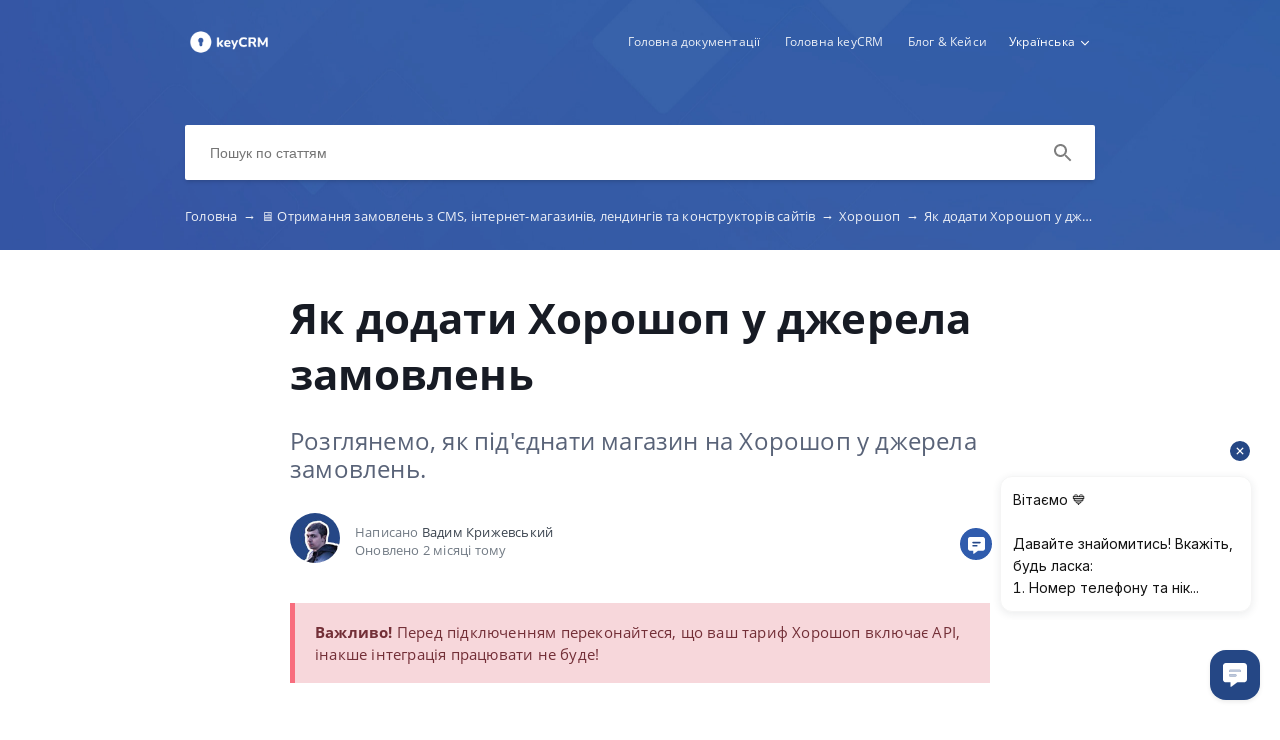

--- FILE ---
content_type: text/html; charset=UTF-8
request_url: https://help.keycrm.app/uk/getting-orders-from-sites/adding-horoshop-to-sources
body_size: 9705
content:
<!DOCTYPE html>
<html lang="uk" prefix="og: http://ogp.me/ns#">
<head>
    <meta charset="UTF-8">
    <title>Як додати Хорошоп у джерела замовлень</title>
    <meta name="viewport" content="width=device-width, initial-scale=1.0">
            <meta name="description" content="Розглянемо, як під'єднати магазин на Хорошоп у джерела замовлень."/>
                    <meta property="og:title" content="Як додати Хорошоп у джерела замовлень">
        <meta name="twitter:title" content="Як додати Хорошоп у джерела замовлень">
                <meta property="og:description" content="Розглянемо, як під'єднати магазин на Хорошоп у джерела замовлень.">
        <meta name="twitter:description" content="Розглянемо, як під'єднати магазин на Хорошоп у джерела замовлень.">
        <meta name="twitter:card" content="Розглянемо, як під'єднати магазин на Хорошоп у джерела замовлень.">
                            <link href="https://ucarecdn.com/90520d51-29d4-4472-a2fc-e3ebf1ae6b71/" rel="image_src">
        <meta name="twitter:image" content="https://ucarecdn.com/90520d51-29d4-4472-a2fc-e3ebf1ae6b71/">
        <meta property="og:image" content="https://ucarecdn.com/90520d51-29d4-4472-a2fc-e3ebf1ae6b71/">
    
        <meta name="referrer" content="strict-origin-when-cross-origin" />
    <meta name="theme-color" content="##5471b4">
    <meta name="msapplication-TileColor" content="##5471b4">
    <meta property="og:locale" content="uk">
    <meta property="og:type" content="website">
    <meta property="og:url" content="https://help.keycrm.app/uk/getting-orders-from-sites/adding-horoshop-to-sources">
    <link href="https://help.keycrm.app/uk/getting-orders-from-sites/adding-horoshop-to-sources" rel="canonical">
    <link href="https://ucr.helpcrunch.com" rel="dns-prefetch">
    <link href="https://embed.helpcrunch.com" rel="dns-prefetch">
    <link href="https://ucarecdn.com" rel="dns-prefetch">
    <link href="https://helpcrunch.com" rel="dns-prefetch">
            <link rel="alternate" hreflang="x-default" href="https://help.keycrm.app/uk/getting-orders-from-sites/adding-horoshop-to-sources" />
        <link rel="alternate" hreflang="uk" href="https://help.keycrm.app/uk/getting-orders-from-sites/adding-horoshop-to-sources" />
                    <link rel="alternate" hreflang="ru" href="https://help.keycrm.app/ru/orders-from-your-sites/kak-dobavit-khoroshop-v-istochniki-zakazov" />
                                <link rel="apple-touch-icon" href="https://ucarecdn.com/bf58a83b-15ac-4504-ba4c-477f77f074ce/">
        <link rel="icon" type="image/png" href="https://ucarecdn.com/bf58a83b-15ac-4504-ba4c-477f77f074ce/-/scale_crop/48x48/-/format/png/" />
        <link rel="apple-touch-icon-precomposed" href="https://ucarecdn.com/bf58a83b-15ac-4504-ba4c-477f77f074ce/" />
        <meta name="msapplication-TileImage" content="https://ucarecdn.com/bf58a83b-15ac-4504-ba4c-477f77f074ce/" />

                    <link href="https://ucarecdn.com/bf58a83b-15ac-4504-ba4c-477f77f074ce/-/scale_crop/57x57/" rel="apple-touch-icon" sizes="57x57">
                    <link href="https://ucarecdn.com/bf58a83b-15ac-4504-ba4c-477f77f074ce/-/scale_crop/60x60/" rel="apple-touch-icon" sizes="60x60">
                    <link href="https://ucarecdn.com/bf58a83b-15ac-4504-ba4c-477f77f074ce/-/scale_crop/72x72/" rel="apple-touch-icon" sizes="72x72">
                    <link href="https://ucarecdn.com/bf58a83b-15ac-4504-ba4c-477f77f074ce/-/scale_crop/76x76/" rel="apple-touch-icon" sizes="76x76">
                    <link href="https://ucarecdn.com/bf58a83b-15ac-4504-ba4c-477f77f074ce/-/scale_crop/114x114/" rel="apple-touch-icon" sizes="114x114">
                    <link href="https://ucarecdn.com/bf58a83b-15ac-4504-ba4c-477f77f074ce/-/scale_crop/120x120/" rel="apple-touch-icon" sizes="120x120">
                    <link href="https://ucarecdn.com/bf58a83b-15ac-4504-ba4c-477f77f074ce/-/scale_crop/144x144/" rel="apple-touch-icon" sizes="144x144">
                    <link href="https://ucarecdn.com/bf58a83b-15ac-4504-ba4c-477f77f074ce/-/scale_crop/152x152/" rel="apple-touch-icon" sizes="152x152">
                    <link href="https://ucarecdn.com/bf58a83b-15ac-4504-ba4c-477f77f074ce/-/scale_crop/180x180/" rel="apple-touch-icon" sizes="180x180">
        
                    <link href="https://ucarecdn.com/bf58a83b-15ac-4504-ba4c-477f77f074ce/-/scale_crop/16x16/-/format/png/" type="image/png" rel="icon" sizes="16x16">
                    <link href="https://ucarecdn.com/bf58a83b-15ac-4504-ba4c-477f77f074ce/-/scale_crop/32x32/-/format/png/" type="image/png" rel="icon" sizes="32x32">
                    <link href="https://ucarecdn.com/bf58a83b-15ac-4504-ba4c-477f77f074ce/-/scale_crop/96x96/-/format/png/" type="image/png" rel="icon" sizes="96x96">
                    <link href="https://ucarecdn.com/bf58a83b-15ac-4504-ba4c-477f77f074ce/-/scale_crop/192x192/-/format/png/" type="image/png" rel="icon" sizes="192x192">
                <link href="/uk/manifest.json" rel="manifest">

    
        <link rel="stylesheet" type="text/css" href="/assets/css/main.min.css">

    <!--suppress CssReplaceWithShorthandSafely -->
    <style>
        :root {
            --theme-color: #5471b4;
        }

        header,
        .theme-bg-color,
        .theme-bg-color-hover:hover,
        .authentication .authentication-block--title::before,
        .categories .category-item::before,
        .author-block .empty-avatar {
            background-color: #5471b4;
        }

        .theme-border {
            border-color: #5471b4;
        }

        .theme-border-hover:hover {
            border-color: #5471b4;
        }

        .theme-color,
        .categories .category-item h4,
        .categories .category-item h4 a,
        main.article #article-content a,
        main.article #article-content ol li::before,
        .page-header.error-404 a,
        .up-block .up-icon,
        .search-item .title a {
            color: #5471b4;
        }

        main.article #article-content ul li::before {
            border-top-color: #5471b4;
        }

        .search-form-block .search-form .search-button .loading-animation-elements circle {
            stroke: #5471b4;
        }

        main.article #article-content blockquote {
            border-color: #5471b4;
        }

        .authentication .authentication-block .authentication-form .authentication-form-wrapper .authentication-form-bottom .authentication-form-button button {
            border-color: #5471b4;
            color: #5471b4;
        }

                    header {
                background: url('https://ucarecdn.com/583cf4a2-b05c-464f-b825-392f9560d900/');
                background-size: cover;
                background-repeat: no-repeat;
                background-position: center;
            }
        
        .menu-wrapper.visible {
            background-color: #5471b4;
        }

    </style>

            <style>
            .helpcrunch-branding { display: none !important; }

main.article #article-content h2,
main.article #article-content h3 { color: #5471b4; }
main.article #article-content,
main.article #article-content p,
main.article #article-content ul li,
main.article #article-content ol li,
main.article #article-content .infobox { font-size: 15px; line-height: 24px; }
main.article #article-content p img:only-child { box-shadow: 0 0 20px rgba(0,0,0,0.2); margin: 20px 0 20px; }
main.article #article-content .infobox { padding-top: 18px; padding-bottom: 18px; line-height: 22px; }
main.article #article-content ul li:before {
  width: 8px;
  height: 8px;
  border: none;
  margin: 1px 0 0 10px;
  border-radius: 4px;
  background: #5471b4;
}
main.article #article-content ul li {
  font-size: 15px;
  line-height: 24px;
  padding-left: 30px;
}
main.article #article-content ol { }
main.article #article-content ol li {}
main.article #article-content ol li:before {
	line-height: 25px;
    content: counter(my-counter);
    color: #fff;
    background: #5184d8;
    width: 25px;
    height: 25px;
    text-align: center;
    border-radius: 50%;
}        </style>
                <script>
            

<!-- KeyCRM chat widget BEGIN -->
 (function(w,d,t,u,c){
  var s=d.createElement(t),j=d.getElementsByTagName(t)[0];s.src=u;s["async"]=true;s.defer=true;s.onload=function(){KeyCRM.render(c);};j.parentNode.insertBefore(s,j)
 })(window, document, 'script','https://chat.key.live/bundles/widget.min.js',{token:'8715c7fb-9677-454c-9100-1f32275bcb9d'});
<!-- KeyCRM chat widget END -->

<!-- Google Tag Manager -->
(function(w,d,s,l,i){w[l]=w[l]||[];w[l].push({'gtm.start':
new Date().getTime(),event:'gtm.js'});var f=d.getElementsByTagName(s)[0],
j=d.createElement(s),dl=l!='dataLayer'?'&l='+l:'';j.async=true;j.src=
'https://www.googletagmanager.com/gtm.js?id='+i+dl;f.parentNode.insertBefore(j,f);
})(window,document,'script','dataLayer','GTM-MJ5NGTP');
<!-- End Google Tag Manager -->

// const scriptElementWidget = document.createElement('script');
// scriptElementWidget.src = 'https://static.wdgtsrc.com/assets/loader.js';
// scriptElementWidget.setAttribute('data-chats-widget-id', 'fabc8d73-a946-414c-ad47-9e1354ea7f84');
// document.body.append(scriptElementWidget);        </script>
        </head>
<body>
    

<header
            class="inside-page-header"
    >
    <div class="container">
        <nav>
            <div class="nav-wrapper">
                <div class="nav-brand">
                    <a href="https://help.keycrm.app/uk"
                        title="Як додати Хорошоп у джерела замовлень"
                    >
                                                    <img src="https://ucarecdn.com/90520d51-29d4-4472-a2fc-e3ebf1ae6b71/" alt="Як додати Хорошоп у джерела замовлень">
                                            </a>
                </div>
                <div class="nav-hamburger
                    nav-hamburger__visible"
                >
                    <span></span>
                </div>
            </div>

            <div class="menu-wrapper
                "
            >
                <div class="nav-items">
                    <div class="nav-items__wrapper">
                        
    <a class="btn btn-primary" href="https://help.keycrm.app" >Головна документації</a>    <a class="btn btn-primary" href="https://ua.keycrm.app" target="_blank">Головна keyCRM</a>    <a class="btn btn-primary" href="https://blog.keycrm.app/uk/" target="_blank">Блог & Кейси</a>
                    </div>
                </div>

                                    <div class="language-dropdown">
                        <div class="language-dropdown__selected">
                            <span>Українська</span>
                            <div class="language-dropdown__arrow"></div>
                            <!-- TODO translate -->
                            <div class="language-dropdown__select-language">
                                Оберіть мову                            </div>
                        </div>

                        <div class="language-dropdown__drop">
                            <div class="language-dropdown__drop-items">
                                                                    <a href="https://help.keycrm.app/en/getting-orders-from-sites/adding-horoshop-to-sources"
                                        class="language-dropdown__item"
                                    >
                                        <div class="language-dropdown__title">English</div>
                                    </a>
                                                                    <a href="https://help.keycrm.app/ru/orders-from-your-sites/kak-dobavit-khoroshop-v-istochniki-zakazov"
                                        class="language-dropdown__item"
                                    >
                                        <div class="language-dropdown__title">Русский</div>
                                    </a>
                                                                    <a href="https://help.keycrm.app/uk/getting-orders-from-sites/adding-horoshop-to-sources"
                                        class="language-dropdown__item selected"
                                    >
                                        <div class="language-dropdown__title">Українська</div>
                                    </a>
                                                            </div>
                        </div>
                    </div>
                            </div>
        </nav>

        
                    
<div class="search-form-block">
    <form method="get"
        action="/uk/search"
        autocomplete="off"
        class="search"
    >
        <div class="search-form">
            <div class="search-wrapper">
                <div class="arrow-back"></div>

                <input type="text"
                    class="search-input"
                    name="query"
                    value=""
                    placeholder="Пошук по статтям"
                    autocomplete="off"
                >
                <input type="submit" style="display:none">

                <div class="search-button search"
                    data-type="search"
                >
                    <div class="loading-animation-elements">
                        <svg class="loader-circle"
                            viewBox="0 0 28 28"
                            xmlns="http://www.w3.org/2000/svg"
                        >
                            <circle cx="14" cy="14" r="12" fill="none" stroke-width="3"></circle>
                        </svg>
                    </div>
                </div>

                <div class="search-autocomplete"></div>
            </div>
        </div>
    </form>
</div>
        
                    <div class="breadcrumbs ellipsis">
                        <a href="https://help.keycrm.app/uk">
                Головна <span class="separator">→</span>
            </a>
                                <a href="https://help.keycrm.app/uk/getting-orders-from-sites">
                🖥️ Отримання замовлень з CMS, інтернет-магазинів, лендингів та конструкторів сайтів <span class="separator">→</span>
            </a>
                                <a href="https://help.keycrm.app/uk/getting-orders-from-sites#horosop">
                Хорошоп <span class="separator">→</span>
            </a>
                                <span class="last-breadcrumb">Як додати Хорошоп у джерела замовлень</span>
            </div>
            </div>
</header>




<main class="article">
    <section>
        
        <script>
          window.hcEmptyArticleTranslate = Boolean('');
          window.hcIsArticleStatusDraft = Boolean('');
        </script>

        <section class="page-header article-header">
    <div class="container">
        <h1>Як додати Хорошоп у джерела замовлень</h1>
        <span class="page-header-description">
            Розглянемо, як під'єднати магазин на Хорошоп у джерела замовлень.        </span>
    </div>
</section>

        <div class="container">
            
<div class="author-block">
            <div class="image-wrapper">
                            <img class="author-image"
                  src="https://ucarecdn.com/a0c1044c-ad46-4b02-83aa-15de09fe3e77/-/scale_crop/100x100/"
                  alt=""
                >
                    </div>

        <div class="text-wrapper">
            <div class="writer ellipsis">
                Написано                 <span class="author-name">Вадим  Крижевський</span>
             </div>
            <div class="article-update ellipsis"
                title="2 місяці тому"
            >
                Оновлено                2 місяці тому            </div>
        </div>
    </div>
        </div>

        <div class="container">
            <div id="article-content">
                <div class="infobox warning"><strong>Важливо!</strong> Перед підключенням переконайтеся, що ваш тариф Хорошоп включає API, інакше інтеграція працювати не буде!</div>
<p><iframe width="560" height="315" src="https://www.youtube.com/embed/zuv2xJx-5so?si=tPYaJf7F5M9pD_M0" title="YouTube video player" frameborder="0" allow="accelerometer; autoplay; clipboard-write; encrypted-media; gyroscope; picture-in-picture; web-share" referrerpolicy="strict-origin-when-cross-origin" allowfullscreen="allowfullscreen"></iframe></p>
<p>Підключення ваших магазинів до KeyCRM дозволить керувати ними одночасно з одного кабінету. Це спростить обробку замовлень та дозволить розмежувати доступ для співробітників.</p>
<p><span>Приєднавши магазин Хорошоп до KeyCRM&nbsp;</span><span>ви зможете:</span></p>
<ul>
<li><span>отримувати всю інформацію про замовлення</span> (товари, оплати, знижки, дані доставки, трек-номери тощо) <span>та обробляти їх в одному вікні</span>;</li>
<li>автоматично змінювати статус замовлення на Хорошопі залежно від статусу в KeyCRM;</li>
<li>автоматично відправляти трекінг-код УкрПошти з KeyCRM до Хорошопу;</li>
<li><a href="https://help.keycrm.app/uk/getting-orders-from-sites/getting-listings-from-horosop" target="_blank" rel="noopener">отримати публікації</a><span>&nbsp;</span>з Хорошопу та<span>&nbsp;</span><a href="https://help.keycrm.app/uk/products-and-warehouse-management/creation-of-product-from-publication" target="_blank" rel="noopener">створити товари</a>;</li>
<li><span>передавати&nbsp;</span><a href="https://help.keycrm.app/uk/getting-orders-from-sites/sending-product-balances-to-horoshop" target="_blank" rel="noopener">залишки товарів</a><span>&nbsp;з KeyCRM до ваших магазинів</span>.</li>
</ul>
<p></p>
<h2>Під'єднання магазину</h2>
<p>Перейдіть до вашого кабінету KeyCRM у<span>&nbsp;</span><strong>&laquo;</strong><strong>Налаштування&raquo;</strong><span>&nbsp;</span>&rarr;<span>&nbsp;</span><strong>&laquo;</strong><strong>Джерела&raquo;</strong>. У розділі відобразиться список підключених джерел. В кінці списку натисніть <strong>&laquo;Додати джерело&raquo;</strong>.</p>
<p>У відкритому вікні:</p>
<ol>
<li><strong>Назва</strong><span>&nbsp;</span><span>&mdash; вкажіть<span>&nbsp;</span></span>назву для джерела;</li>
<li><strong>Джерело<span>&nbsp;</span></strong><span>&mdash;&nbsp;оберіть зі списку</span>&nbsp;<strong>Хорошоп</strong>;</li>
<li><strong>URL джерела</strong> <span>&mdash; </span>вкажіть пряме посилання вашого магазину (обов'язково з протоколом&nbsp;<strong>https </strong>і <strong>без зайвих символів</strong>);</li>
<li><strong>Логін </strong>та<strong> пароль</strong> <span>&mdash;</span> вкажіть ваш логін і пароль до адмін-панелі Хорошопа;<br>
<div class="infobox warning"><strong>Важливо! </strong>Потрібен саме <strong>логін, а не електронна пошта</strong>. Якщо ви власник сайту, скоріше за все у вас логін: <strong>owner</strong>. Побачити свій логін можна у розділі <strong>&laquo;</strong><b>Налаштування &rarr; Адміни<strong>&raquo;</strong></b>.</div>
</li>
<li><span>Натисніть на&nbsp;</span><strong>&laquo;Авторизуватися&raquo;</strong> та дочекайтеся перевірки;</li>
<li>
<p><strong>Менеджер</strong><span>&nbsp;</span><span>&mdash;<span>&nbsp;</span></span>вкажіть менеджера, на якого будуть призначатись всі замовлення з цього магазину. Якщо додати кілька менеджерів &ndash; замовлення призначатимуться на кожного менеджера по черзі. Поле можна залишити порожнім;</p>
</li>
<li><strong>Валюта</strong><span>&nbsp;</span>&mdash; оберіть валюту продажу товарів з магазину;</li>
<li><strong>Відправляти трекінг-код<span>&nbsp;</span></strong><span>&mdash; активуйте перемикач, якщо необхідно надсилати трек-номер з замовлення до Хорошопу;</span><br>
<div class="infobox note"><span><strong>Зверніть увагу! </strong>Хорошоп приймає лише трекінг-коди з УкрПошти. Отримання трекінг-коду Нової Пошти не підтримується API Хорошопа;</span></div>
</li>
<li><strong>Статус</strong><span>&nbsp;</span><span>&mdash; оберіть</span><span>&nbsp;статуси. При переході замовлень в один з обраних статусів, трекінг-код буде відправлений до Хорошопу;</span></li>
<li><strong>Зберігати витрати</strong><span>&nbsp;</span>&mdash;<strong>&nbsp;</strong>активуйте перемикач, якщо необхідно зберігати комісію Хорошопу у замовленні;</li>
<li><strong>Тип витрат</strong><span>&nbsp;</span>&mdash; оберіть<span>&nbsp;</span><a href="https://help.keycrm.app/uk/finance-banks-payment-services/typy-vytrat" target="_blank" rel="noopener">тип витрат</a><span>&nbsp;</span>з яким буде збережена комісія з маркетплейсу. Суми по витратам будуть відображатись в<span>&nbsp;</span><a href="https://help.keycrm.app/uk/analytics-statistics-reports/analytics-finance" target="_blank" rel="noopener">аналітиці</a>;</li>
<li>У вкладці<span>&nbsp;</span><strong>&laquo;</strong><strong>Доступ користувачів&raquo;</strong><span>&nbsp;</span>&mdash;<span>&nbsp;</span><span>позначте&nbsp;</span><a href="https://help.keycrm.app/uk/user-management/viewing-adding-users" target="_blank" rel="noopener">користувачів</a><span>, які будуть мати доступ до замовлень з цього джерела;</span></li>
<li>У вкладці<span>&nbsp;</span><strong><a href="https://help.keycrm.app/uk/getting-orders-and-goods-from-marketplaces/adding-prom-to-sources#change-of-status" target="_blank" rel="noopener">&laquo;Правила перемикання статусів&raquo;</a></strong><span>&nbsp;</span>&mdash; оберіть статуси з Хорошопу відповідно до статусів у KeyCRM.&nbsp;<br>
<div class="infobox info"><strong>Рекомендуємо</strong><span>&nbsp;</span>налаштовувати статуси після додавання джерела!</div>
</li>
<li>Натисніть кнопку<span>&nbsp;</span><strong>&laquo;Додати&raquo;,<span>&nbsp;</span></strong>щоб зберегти налаштування:</li>
</ol>
<p><img src="https://ucarecdn.com/1c1c8314-7575-44d5-a37a-47130fb893b0/Screenshot_21.png" width="523" height="750" style="max-width: 100%; display: block; margin-left: auto; margin-right: auto;"></p>
<p><span>Після додавання магазину протягом короткого часу підвантажаться всі ваші замовлення за&nbsp;</span><strong>останні 2 місяці</strong><span>. Далі вони будуть надходити в автоматичному режимі</span> одразу після оформлення замовлення покупцем.</p>
<div class="infobox note"><strong>Зверніть увагу!</strong> За замовченням Хорошоп передає всі замовлення одразу після створення у статусі <strong>&laquo;Не оплачено&raquo;</strong>. Після оплати покупцем, статус <strong>&laquo;Оплачено&raquo;</strong> протягом декількох хвилин надійде у замовлення, або після <strong>ручної пересинхронізації </strong>замовлення:<br><img src="https://ucarecdn.com/4f02f445-2af9-4ad7-956b-670586e81c67/image.png" style="display: block; margin-left: auto; margin-right: auto; max-width: 100%;"></div>
<p></p>
<p></p>
<h2><a id="change-of-status"></a>Перемикання статусів</h2>
<p><span>У вкладці&nbsp;</span><strong>&laquo;Правила перемикання статусів&raquo;</strong><span> вкажіть статуси з Хорошопу (системні, кастомні не підтримуються), в які автоматично будуть переходити замовлення, залежно від статусу в KeyCRM.</span></p>
<div class="infobox note">
<p><strong>Зверніть увагу!<span>&nbsp;</span></strong><span>При створенні джерела,&nbsp;</span><strong>правила перемикання</strong><span>&nbsp;за замовчуванням&nbsp;</span><strong>вимкнуто</strong><span>. Всі замовлення з Хорошопу (крім виконаних та скасованих) у KeyCRM отримають статус&nbsp;</span><strong>&laquo;Новий&raquo;</strong><span>.<br></span><br><span>Тому налаштування правил у момент створення джерела переведе всі ваші замовлення на Хорошопі відповідно до правила зміни для статусу &laquo;Новий&raquo;.<br></span><br><span>Ми рекомендуємо</span><strong><span>&nbsp;</span>налаштовувати правила після додавання джерела</strong><span>&nbsp;та завантаження замовлень за 2 місяці.</span></p>
</div>
<p><strong>Для Хорошопу можна виставити відповідність лише&nbsp;<a href="https://help.keycrm.app/uk/work-with-orders/changing-statuses-and-status-groups" target="_blank" rel="noopener">групу статусів</a></strong><span>. Тобто, при переході замовлення у KeyCRM в будь-який статус групи, статус замовлення на Хорошопі зміниться на той, який ви вказали у правилах.</span></p>
<p><img src="https://ucarecdn.com/0081dfd6-f30e-4e03-922d-02b103716647/image.png" width="612" height="471" style="display: block; margin-left: auto; margin-right: auto; max-width: 100%;"></p>
<p><strong>Статус замовлення на Хорошопі&nbsp;</strong><span>&mdash; відображається в дужках, але не змінює статус в KeyCRM (окрім статусу&nbsp;</span><strong>&laquo;Скасовано&raquo;</strong><span>).</span></p>
<p><img src="https://ucarecdn.com/1ad96acd-f955-48cb-ba7a-a55cb4fe804e/image.png" style="display: block; margin-left: auto; margin-right: auto; max-width: 100%;"></p>
<p></p>
<p><span>Тепер ви можете оброблювати ваші&nbsp;</span><a href="https://help.keycrm.app/uk/work-with-orders/viewing-and-editing-the-order" target="_blank" rel="noopener">замовлення</a><span>. А для більш зручної роботи перейдіть у розділ&nbsp;</span><a href="https://help.keycrm.app/uk/getting-orders-from-sites/getting-listings-from-horosop" target="_blank" rel="noopener"><strong>&laquo;</strong><strong>Публікації&raquo;</strong></a><span>&nbsp;та&nbsp;</span><a href="https://help.keycrm.app/uk/products-and-warehouse-management/creation-of-product-from-publication" target="_blank" rel="noopener">створіть товари</a><span>&nbsp;з під'єднаного магазину Хорошоп.</span></p>
<p>Ви також додатково можете налаштувати&nbsp;<a href="https://help.keycrm.app/uk/getting-orders-from-sites/sending-product-balances-to-horoshop" target="_blank" rel="noopener">передачу залишків</a><span>&nbsp;</span>до Хорошопу у налаштуваннях<span>&nbsp;</span><a href="https://help.keycrm.app/uk/products-and-warehouse-management/enabling-warehouse-accounting-and-adding-a-warehouse" target="_blank" rel="noopener">складського обліку</a>.</p>
<p></p>
<p></p>
<p></p>
<p></p>
<div class="infobox tip"><strong>Теги:</strong> під'єднання, підключення, хорошоп, харошоп, харашоп,<span>&nbsp;</span><span>horoshop</span></div>            </div>
        </div>
    </section>

    
<section class="article-rating"
    data-article-id="119"
>
    <div class="container">
        <div class="rating-container">
            <div class="rating-header">
                Чи була наша стаття корисною?            </div>

            <div class="ratings-wrapper">
                <div class="rating" data-rating-name="poor">
                    <span class="icon icon-poor"
                        data-type="1"
                    ></span>
                </div>
                <div class="rating" data-rating-name="average">
                    <span class="icon icon-average"
                        data-type="2"
                    ></span>
                </div>

                <div class="rating" data-rating-name="great">
                    <span class="icon icon-great"
                        data-type="3"
                    ></span>
                </div>
            </div>
        </div>
    </div>
</section>

    <script src="/assets/js/vendors/prism.js"></script>
</main>

<div class="popup-overlay">
    <div class="close-button">
        <img src="/img/close-icon.svg" alt="close-image">
    </div>

    <img class="full-image" alt="full-image">
</div>

<footer>
    <div class="container">
        <div class="bottom-links">
                            <a  href="https://help.keycrm.app" >Головна документації</a>                            <a  href="https://ua.keycrm.app" target="_blank">Головна keyCRM</a>                            <a  href="https://blog.keycrm.app" target="_blank">Блог & Кейси</a>                    </div>
        <div class="social-links">
            
<div class="links-wrapper">
    
    
    </div>
        </div>

                    <div class="branding">
                <a href="https://helpcrunch.com/?utm_source=hc-kb&utm_medium=referral&utm_campaign=keycrm.crunch.help"
                    target="_blank" class="helpcrunch-branding"
                >
                    <span class="helpcrunch-branding-text">Розроблено </span>
                    <img class="helpcrunch-branding-logo" src="/img/helpcrunch-logo-colored.svg" alt="helpcrunch logo">
                </a>
            </div>
            </div>
</footer>

     <div class="up-block">
    <div class="up-icon">
        <svg xmlns="http://www.w3.org/2000/svg" width="20" height="13" viewBox="0 0 20 13">
            <g fill="none" fill-rule="evenodd">
                <path d="M-9.2-13.2h38.4v38.4H-9.2z"/>
                <path fill="currentColor" fill-rule="nonzero" d="M17.344 12.4L10 5.072 2.656 12.4.4 10.144l9.6-9.6 9.6 9.6z"/>
            </g>
        </svg>
    </div>
</div>

     <script type="text/javascript">
        window.hcTranslates = {};
        window.hcTranslates.ARTICLES_FOUND = 'Показати всі';
        window.hcCurrentLanguage = 'uk';
        window.hcPrimaryLanguage = 'uk';

        window.getPageLanguage = () => (
            window.hcEmptyArticleTranslate ? window.hcPrimaryLanguage : window.hcCurrentLanguage
        );
     </script>
     <script src="/assets/js/app.js"></script>
</body>
</html>


--- FILE ---
content_type: image/svg+xml
request_url: https://help.keycrm.app/img/average.svg
body_size: 481
content:
<svg xmlns="http://www.w3.org/2000/svg" width="36" height="36" viewBox="0 0 36 36">
    <g fill="none" fill-rule="evenodd">
        <path fill="#FFD22B" d="M18 0C8.075 0 0 8.075 0 18s8.075 18 18 18 18-8.075 18-18S27.925 0 18 0z"/>
        <path fill="#0B0F14" fill-opacity=".94" d="M7.932 21.356h20.136v1.83H7.932v-1.83zm4.047-5.302a1.946 1.946 0 1 1 0-3.892 1.946 1.946 0 0 1 0 3.892zm12.04 0a1.946 1.946 0 1 1 0-3.892 1.946 1.946 0 0 1 0 3.892z"/>
    </g>
</svg>


--- FILE ---
content_type: application/javascript
request_url: https://chat.key.live/_next/static/chunks/05d954cf.34f2822706d31549dbd8.js
body_size: 20240
content:
(window.webpackJsonp=window.webpackJsonp||[]).push([[3],{ZMKu:function(t,e,n){"use strict";n.d(e,"a",(function(){return ur}));var r=n("mrSG"),i=n("eUsl"),o=n("tKSW"),a=n("82gj"),s=n("Ibe6"),u=n("Neuu"),c=n("lyHL"),l=n("q1tI"),f=n.n(l),d=function(t){return"object"===typeof t&&t.hasOwnProperty("current")},h=function(t){return!isNaN(parseFloat(t))},p=function(){function t(t){var e=this;this.timeDelta=0,this.lastUpdated=0,this.canTrackVelocity=!1,this.updateAndNotify=function(t,n){void 0===n&&(n=!0),e.prev=e.current,e.current=t,e.updateSubscribers&&e.prev!==e.current&&e.updateSubscribers.forEach(e.notifySubscriber),n&&e.renderSubscribers&&e.renderSubscribers.forEach(e.notifySubscriber);var r=Object(i.c)(),o=r.delta,a=r.timestamp;e.lastUpdated!==a&&(e.timeDelta=o,e.lastUpdated=a,i.b.postRender(e.scheduleVelocityCheck))},this.notifySubscriber=function(t){t(e.current)},this.scheduleVelocityCheck=function(){return i.b.postRender(e.velocityCheck)},this.velocityCheck=function(t){t.timestamp!==e.lastUpdated&&(e.prev=e.current)},this.set(t,!1),this.canTrackVelocity=h(this.current)}return t.prototype.subscribeTo=function(t,e){var n=this,r=function(){return e(n.current)};return t.add(r),function(){return t.delete(r)}},t.prototype.onChange=function(t){return this.updateSubscribers||(this.updateSubscribers=new Set),this.subscribeTo(this.updateSubscribers,t)},t.prototype.clearListeners=function(){var t;null===(t=this.updateSubscribers)||void 0===t||t.clear()},t.prototype.onRenderRequest=function(t){return this.renderSubscribers||(this.renderSubscribers=new Set),this.notifySubscriber(t),this.subscribeTo(this.renderSubscribers,t)},t.prototype.attach=function(t){this.passiveEffect=t},t.prototype.set=function(t,e){void 0===e&&(e=!0),e&&this.passiveEffect?this.passiveEffect(t,this.updateAndNotify):this.updateAndNotify(t,e)},t.prototype.get=function(){return this.current},t.prototype.getPrevious=function(){return this.prev},t.prototype.getVelocity=function(){return this.canTrackVelocity?Object(o.n)(parseFloat(this.current)-parseFloat(this.prev),this.timeDelta):0},t.prototype.start=function(t){var e=this;return this.stop(),new Promise((function(n){e.stopAnimation=t(n)})).then((function(){return e.clearAnimation()}))},t.prototype.stop=function(){this.stopAnimation&&this.stopAnimation(),this.clearAnimation()},t.prototype.isAnimating=function(){return!!this.stopAnimation},t.prototype.clearAnimation=function(){this.stopAnimation=null},t.prototype.destroy=function(){this.updateSubscribers&&this.updateSubscribers.clear(),this.renderSubscribers&&this.renderSubscribers.clear(),this.stop()},t}();function v(t){return new p(t)}var m=function(){function t(t,e){var n=this;this.children=new Set,this.latest={},this.values=new Map,this.valueSubscriptions=new Map,this.config={},this.update=function(){return n.config.onUpdate(n.latest)},this.triggerRender=function(){return n.render()},this.scheduleRender=function(){return i.b.render(n.triggerRender,!1,!0)},this.ref=function(t){t?n.mount(t):n.unmount(),n.externalRef&&("function"===typeof n.externalRef?n.externalRef(t):d(n.externalRef)&&(n.externalRef.current=t))},this.parent=t,this.rootParent=t?t.rootParent:this,this.treePath=t?Object(r.f)(t.treePath,[t]):[],this.depth=t?t.depth+1:0,this.externalRef=e}return t.prototype.subscribe=function(t){var e=this;return this.children.add(t),function(){return e.children.delete(t)}},t.prototype.hasValue=function(t){return this.values.has(t)},t.prototype.addValue=function(t,e){this.hasValue(t)&&this.removeValue(t),this.values.set(t,e),this.latest[t]=e.get(),this.element&&this.subscribeToValue(t,e)},t.prototype.removeValue=function(t){var e=this.valueSubscriptions.get(t);e&&e(),this.values.delete(t),delete this.latest[t],this.valueSubscriptions.delete(t)},t.prototype.getValue=function(t,e){var n=this.values.get(t);return void 0===n&&void 0!==e&&(n=new p(e),this.addValue(t,n)),n},t.prototype.forEachValue=function(t){this.values.forEach(t)},t.prototype.getInstance=function(){return this.element},t.prototype.updateConfig=function(t){void 0===t&&(t={}),this.config=Object(r.a)({},t)},t.prototype.setSingleStaticValue=function(t,e){this.latest[t]=e},t.prototype.setStaticValues=function(t,e){if("string"===typeof t)this.setSingleStaticValue(t,e);else for(var n in t)this.setSingleStaticValue(n,t[n])},t.prototype.scheduleUpdateLayoutDelta=function(){i.b.update(this.rootParent.updateLayoutDelta,!1,!0)},t.prototype.subscribeToValue=function(t,e){var n=this,r=e.onChange((function(e){n.setSingleStaticValue(t,e),n.latest[t]=e,n.config.onUpdate&&i.b.update(n.update,!1,!0)})),o=e.onRenderRequest(this.scheduleRender);this.valueSubscriptions.set(t,(function(){r(),o()}))},t.prototype.mount=function(t){var e=this;Object(a.a)(!!t,"No ref found. Ensure components created with motion.custom forward refs using React.forwardRef"),this.parent&&(this.removeFromParent=this.parent.subscribe(this)),this.element=this.current=t,this.forEachValue((function(t,n){return e.subscribeToValue(n,t)}))},t.prototype.unmount=function(){var t=this;this.forEachValue((function(e,n){return t.removeValue(n)})),i.a.update(this.update),i.a.render(this.render),this.removeFromParent&&this.removeFromParent()},t}();function g(t){return t}function y(t){var e=t.top;return{x:{min:t.left,max:t.right},y:{min:e,max:t.bottom}}}function b(t){return{x:Object(r.a)({},t.x),y:Object(r.a)({},t.y)}}var x={translate:0,scale:1,origin:0,originPoint:0};function j(){return{x:Object(r.a)({},x),y:Object(r.a)({},x)}}var O=Object(r.a)(Object(r.a)({},s.g),{transform:Math.round}),E={color:s.b,backgroundColor:s.b,outlineColor:s.b,fill:s.b,stroke:s.b,borderColor:s.b,borderTopColor:s.b,borderRightColor:s.b,borderBottomColor:s.b,borderLeftColor:s.b,borderWidth:s.j,borderTopWidth:s.j,borderRightWidth:s.j,borderBottomWidth:s.j,borderLeftWidth:s.j,borderRadius:s.j,radius:s.j,borderTopLeftRadius:s.j,borderTopRightRadius:s.j,borderBottomRightRadius:s.j,borderBottomLeftRadius:s.j,width:s.j,maxWidth:s.j,height:s.j,maxHeight:s.j,size:s.j,top:s.j,right:s.j,bottom:s.j,left:s.j,padding:s.j,paddingTop:s.j,paddingRight:s.j,paddingBottom:s.j,paddingLeft:s.j,margin:s.j,marginTop:s.j,marginRight:s.j,marginBottom:s.j,marginLeft:s.j,rotate:s.d,rotateX:s.d,rotateY:s.d,rotateZ:s.d,scale:s.l,scaleX:s.l,scaleY:s.l,scaleZ:s.l,skew:s.d,skewX:s.d,skewY:s.d,distance:s.j,translateX:s.j,translateY:s.j,translateZ:s.j,x:s.j,y:s.j,z:s.j,perspective:s.j,opacity:s.a,originX:s.i,originY:s.i,originZ:s.j,zIndex:O,fillOpacity:s.a,strokeOpacity:s.a,numOctaves:O},w=[s.g,s.j,s.h,s.d,s.n,s.m,{test:function(t){return"auto"===t},parse:function(t){return t}}],S=function(t){return function(e){return e.test(t)}},P=function(t){return w.find(S(t))},C=Object(r.f)(w,[s.b,s.c]),V=function(t){return C.find(S(t))},A=function(t){return E[t]},T=function(t,e){return e&&"number"===typeof t?e.transform(t):t},L=["","X","Y","Z"],B=["x","y","z"];function k(t,e){return B.indexOf(t)-B.indexOf(e)}["translate","scale","rotate","skew","transformPerspective"].forEach((function(t){L.forEach((function(e){return B.push(t+e)}))}));var R=new Set(B);function D(t){return R.has(t)}var M=new Set(["originX","originY","originZ"]);function F(t){return M.has(t)}var U={x:"translateX",y:"translateY",z:"translateZ"};function I(t){return t.startsWith("--")}function H(t,e){return t/(e.max-e.min)*100}var Y={process:function(t,e){return"number"!==typeof t?t:H(t,e.x)+"% "+H(t,e.y)+"%"}},X={borderRadius:Object(r.a)(Object(r.a)({},Y),{applyTo:["borderTopLeftRadius","borderTopRightRadius","borderBottomLeftRadius","borderBottomRightRadius"]}),borderTopLeftRadius:Y,borderTopRightRadius:Y,borderBottomLeftRadius:Y,borderBottomRightRadius:Y,boxShadow:{process:function(t,e,n,r){var i=s.c.parse(t),a=s.c.createTransformer(t),u=n.x.scale*r.x,c=n.y.scale*r.y;i[1]/=u,i[2]/=c;var l=Object(o.h)(u,c,.5);return"number"===typeof i[3]&&(i[3]/=l),"number"===typeof i[4]&&(i[4]/=l),a(i)}}};function z(t,e){return"translate3d("+t.x.translate/e.x+"px, "+t.y.translate/e.y+"px, 0) scale("+t.x.scale+", "+t.y.scale+")"}function N(t,e,n,r,i,o,a,s,u,c,l,f){var d=a.enableHardwareAcceleration,h=a.transformTemplate,p=a.allowTransformNone;o.length=0;var v=!!s,m=!!s,g=!0;for(var y in t){var b=t[y],x=A(y),j=T(b,x);if(D(y)){if(v=!0,r[y]=j,o.push(y),!g)continue;b!==(void 0!==x.default?x.default:0)&&(g=!1)}else if(F(y))i[y]=j,m=!0;else if("transform"!==y||"function"!==typeof b){var O=I(y)?n:e;if(s&&X[y]){var E=X[y].process(b,f,u,l),w=X[y].applyTo;if(w)for(var S=w.length,P=0;P<S;P++)O[w[P]]=E;else O[y]=E}else O[y]=j}}if((v||h)&&(s?(e.transform=z(c,l),h&&(e.transform=h(r,e.transform))):e.transform=function(t,e,n,r,i,o){void 0===i&&(i=!0),void 0===o&&(o=!0);var a="",s=!1;e.sort(k);for(var u=e.length,c=0;c<u;c++){var l=e[c];a+=(U[l]||l)+"("+t[l]+") ","z"===l&&(s=!0)}return!s&&i?a+="translateZ(0)":a=a.trim(),n?a=n(t,r?"":a):o&&r&&(a="none"),a}(r,o,h,g,d,p)),m){var C=s?100*c.x.origin+"%":i.originX||"50%",V=s?100*c.y.origin+"%":i.originY||"50%",L=i.originZ||"0";e.transformOrigin=C+" "+V+" "+L}}function W(t,e){t.min=e.min,t.max=e.max}function G(t,e,n){return n+e*(t-n)}function Z(t,e,n,r,i){return void 0!==i&&(t=G(t,i,r)),G(t,n,r)+e}function K(t,e,n,r,i){void 0===e&&(e=0),void 0===n&&(n=1),t.min=Z(t.min,e,n,r,i),t.max=Z(t.max,e,n,r,i)}function $(t,e){var n=e.x,r=e.y;K(t.x,n.translate,n.scale,n.originPoint),K(t.y,r.translate,r.scale,r.originPoint)}function q(t,e,n,r){var i=r[0],a=r[1],s=r[2];t.min=e.min,t.max=e.max;var u=Object(o.h)(e.min,e.max,n[s]||.5);K(t,n[i],n[a],u,n.scale)}var J=["x","scaleX","originX"],_=["y","scaleY","originY"];function Q(t,e,n,r,i){return t=G(t-=e,1/n,r),void 0!==i&&(t=G(t,1/i,r)),t}function tt(t,e,n){var r=n[0],i=n[1],a=n[2];!function(t,e,n,r,i){void 0===e&&(e=0),void 0===n&&(n=1),void 0===r&&(r=.5);var a=Object(o.h)(t.min,t.max,r)-e;t.min=Q(t.min,e,n,a,i),t.max=Q(t.max,e,n,a,i)}(t,e[r],e[i],e[a],e.scale)}var et=Object(o.d)(0,1);function nt(t,e,n){return void 0===e&&(e=0),void 0===n&&(n=.01),Object(o.e)(t,e)<n}function rt(t,e){var n=.5,r=t.max-t.min,i=e.max-e.min;return i>r?n=Object(o.l)(e.min,e.max-r,t.min):r>i&&(n=Object(o.l)(t.min,t.max-i,e.min)),et(n)}function it(t,e,n,r){var i=e.max-e.min,a=n.max-n.min;t.origin=void 0===r?rt(e,n):r,t.originPoint=Object(o.h)(e.min,e.max,t.origin),t.scale=a/i,nt(t.scale,1,1e-4)&&(t.scale=1),t.translate=function(t,e,n){var r=Object(o.h)(t.min,t.max,n);return Object(o.h)(e.min,e.max,n)-r}(e,n,t.origin),nt(t.translate)&&(t.translate=0)}function ot(t,e,n,r){it(t.x,e.x,n.x,r),it(t.y,e.y,n.y,r)}function at(t){return[t("x"),t("y")]}var st=function(t){return Array.isArray(t)},ut=function(){return{type:"spring",stiffness:500,damping:25,restDelta:.5,restSpeed:10}},ct=function(t){return{type:"spring",stiffness:700,damping:0===t?100:35}},lt=function(){return{ease:"linear",duration:.3}},ft=function(t){return{type:"keyframes",duration:.8,values:t}},dt={x:ut,y:ut,z:ut,rotate:ut,rotateX:ut,rotateY:ut,rotateZ:ut,scaleX:ct,scaleY:ct,scale:ct,opacity:lt,backgroundColor:lt,color:lt,default:ct},ht=function(t){var e=t.to,n=t.duration;return Object(u.a)((function(t){var r=t.update,i=t.complete;r(e),n?Object(u.b)(n).start({complete:i}):i()}))},pt=function(t){if(Array.isArray(t)){Object(a.a)(4===t.length,"Cubic bezier arrays must contain four numerical values.");var e=t[0],n=t[1],r=t[2],i=t[3];return Object(c.cubicBezier)(e,n,r,i)}return"string"===typeof t?(Object(a.a)(void 0!==c[t],"Invalid easing type '"+t+"'"),c[t]):t},vt=function(t){return Array.isArray(t)&&"number"!==typeof t[0]},mt=function(t,e){return"zIndex"!==t&&(!("number"!==typeof e&&!Array.isArray(e))||!("string"!==typeof e||!s.c.test(e)||e.startsWith("url(")))},gt=function(t){return 1e3*t},yt={tween:u.f,spring:u.e,keyframes:u.d,inertia:u.c,just:ht},bt={tween:function(t){if(t.ease){var e=vt(t.ease)?t.ease[0]:t.ease;t.ease=pt(e)}return t},keyframes:function(t){var e=t.from,n=(t.to,t.velocity,Object(r.d)(t,["from","to","velocity"]));if(n.values&&null===n.values[0]){var i=Object(r.f)(n.values);i[0]=e,n.values=i}return n.ease&&(n.easings=vt(n.ease)?n.ease.map(pt):pt(n.ease)),n.ease=c.linear,n}},xt=function(t,e,n){var i=n?n.delay:0;if(void 0===n||!function(t){t.when,t.delay,t.delayChildren,t.staggerChildren,t.staggerDirection;var e=Object(r.d)(t,["when","delay","delayChildren","staggerChildren","staggerDirection"]);return Object.keys(e).length}(n))return Object(r.a)({delay:i},function(t,e){var n;return n=st(e)?ft:dt[t]||dt.default,Object(r.a)({to:e},n(e))}(t,e));var o=n[t]||n.default||n;return!1===o.type?{delay:o.hasOwnProperty("delay")?o.delay:i,to:st(e)?e[e.length-1]:e,type:"just"}:st(e)?Object(r.a)(Object(r.a)({values:e,duration:.8,delay:i,ease:"linear"},o),{type:"keyframes"}):Object(r.a)({type:"tween",to:e,delay:i},o)},jt=function(t,e,n,i){var o=e.get(),s=mt(t,o),u=mt(t,n);Object(a.b)(s===u,"You are trying to animate "+t+' from "'+o+'" to "'+n+'". '+o+" is not an animatable value - to enable this animation set "+o+" to a value animatable to "+n+" via the `style` property.");var c,l=xt(t,n,i),f=l.type,d=void 0===f?"tween":f,h=Object(r.d)(l,["type"]),p=s&&u?yt[d]:ht,v=function(t,e){return bt[t]?bt[t](e):e}(d,Object(r.a)({from:o,velocity:e.getVelocity()},h));return((c=v).hasOwnProperty("duration")||c.hasOwnProperty("repeatDelay"))&&(v.duration&&(v.duration=gt(v.duration)),v.repeatDelay&&(v.repeatDelay=gt(v.repeatDelay))),[p,v]};function Ot(t,e,n,i){void 0===i&&(i={});var o=i.delay,a=void 0===o?0:o,s=Object(r.d)(i,["delay"]);return e.start((function(i){var o,c=jt(t,e,n,s),l=c[0],f=c[1],d=f.delay,h=Object(r.d)(f,["delay"]);void 0!==d&&(a=d);var p=function(){var t=l(h);o=t.start({update:function(t){return e.set(t)},complete:i})};return a?o=Object(u.b)(gt(a)).start({complete:p}):p(),function(){o&&o.stop()}}))}function Et(t,e){return y(function(t,e){var n=t.top,r=t.left,i=t.bottom,o=t.right;void 0===e&&(e=g);var a=e({x:r,y:n}),s=e({x:o,y:i});return{top:a.y,left:a.x,bottom:s.y,right:s.x}}(t.getBoundingClientRect(),e))}var wt=function(t){function e(){var e=null!==t&&t.apply(this,arguments)||this;return e.defaultConfig={enableHardwareAcceleration:!0,allowTransformNone:!0},e.style={},e.reactStyle={},e.vars={},e.transform={},e.transformOrigin={},e.transformKeys=[],e.config=e.defaultConfig,e.isLayoutProjectionEnabled=!1,e.layoutUpdateListeners=new Set,e.hasViewportBoxUpdated=!1,e.targetBoxFinal={x:{min:0,max:1},y:{min:0,max:1}},e.treeScale={x:1,y:1},e.delta=j(),e.deltaFinal=j(),e.stopLayoutAxisAnimation={x:function(){},y:function(){}},e.isTargetBoxLocked=!1,e.axisProgress={x:v(0),y:v(0)},e.updateLayoutDelta=function(){e.isLayoutProjectionEnabled&&e.box&&e.updateLayoutDeltas(),e.children.forEach(St)},e}return Object(r.b)(e,t),e.prototype.removeValue=function(e){t.prototype.removeValue.call(this,e),delete this.vars[e],delete this.style[e]},e.prototype.clean=function(){this.style={},this.vars={},this.transform={}},e.prototype.updateConfig=function(t){void 0===t&&(t={}),this.config=Object(r.a)(Object(r.a)({},this.defaultConfig),t)},e.prototype.read=function(t){return this.getComputedStyle()[t]||0},e.prototype.readNativeValue=function(t){if(D(t)){var e=A(t);return e&&e.default||0}return this.read(t)},e.prototype.enableLayoutProjection=function(){this.isLayoutProjectionEnabled=!0},e.prototype.hide=function(){!1!==this.isVisible&&(this.isVisible=!1,this.scheduleRender())},e.prototype.show=function(){!0!==this.isVisible&&(this.isVisible=!0,this.scheduleRender())},e.prototype.onLayoutUpdate=function(t){var e=this;return this.layoutUpdateListeners.add(t),function(){return e.layoutUpdateListeners.delete(t)}},e.prototype.layoutReady=function(t){var e=this;this.layoutUpdateListeners.forEach((function(n){n(e.box,e.prevViewportBox||e.box,t)}))},e.prototype.getBoundingBox=function(){var t=this.config.transformPagePoint;return Et(this.element,t)},e.prototype.getBoundingBoxWithoutTransforms=function(){var t,e,n=this.getBoundingBox();return t=n,e=this.latest,tt(t.x,e,J),tt(t.y,e,_),n},e.prototype.getComputedStyle=function(){return window.getComputedStyle(this.element)},e.prototype.snapshotBoundingBox=function(){this.prevViewportBox=this.getBoundingBoxWithoutTransforms();var t=this.axisProgress,e=t.x,n=t.y;this.isTargetBoxLocked||e.isAnimating()||n.isAnimating()||(this.targetBox=b(this.prevViewportBox))},e.prototype.measureLayout=function(){this.box=this.getBoundingBox(),this.boxCorrected=b(this.box),this.targetBox||(this.targetBox=b(this.box))},e.prototype.refreshTargetBox=function(){this.targetBox=this.getBoundingBoxWithoutTransforms()},e.prototype.lockTargetBox=function(){this.isTargetBoxLocked=!0},e.prototype.unlockTargetBox=function(){this.stopLayoutAnimation(),this.isTargetBoxLocked=!1},e.prototype.resetTransform=function(){var t=this.config.transformTemplate;this.element.style.transform=t?t({},""):"none",this.scheduleRender()},e.prototype.setAxisTarget=function(t,e,n){var r=this.targetBox[t];r.min=e,r.max=n,this.hasViewportBoxUpdated=!0,this.rootParent.scheduleUpdateLayoutDelta()},e.prototype.startLayoutAxisAnimation=function(t,e){var n=this,r=this.axisProgress[t],i=this.targetBox[t],o=i.min,a=i.max-o;return r.clearListeners(),r.set(o),r.set(o),r.onChange((function(e){return n.setAxisTarget(t,e,e+a)})),Ot(t,r,0,e)},e.prototype.stopLayoutAnimation=function(){var t=this;at((function(e){return t.axisProgress[e].stop()}))},e.prototype.updateLayoutDeltas=function(){var t,e,n,r,i,o,a;n=this.boxCorrected,r=this.box,W(n.x,r.x),W(n.y,r.y),this.parent&&(i=this.treeScale,o=this.parent.treeScale,a=this.parent.delta,i.x=o.x*a.x.scale,i.y=o.y*a.y.scale),function(t,e){for(var n=e.length,r=0;r<n;r++)$(t,e[r].delta)}(this.boxCorrected,this.treePath),ot(this.delta,this.boxCorrected,this.targetBox),this.hasViewportBoxUpdated&&(null===(e=(t=this.config).onViewportBoxUpdate)||void 0===e||e.call(t,this.targetBox,this.delta)),this.hasViewportBoxUpdated=!1;var s=z(this.delta,this.treeScale);s!==this.deltaTransform&&this.scheduleRender(),this.deltaTransform=s},e.prototype.updateTransformDeltas=function(){var t,e,n;this.isLayoutProjectionEnabled&&this.box&&(t=this.targetBoxFinal,e=this.targetBox,n=this.latest,q(t.x,e.x,n,J),q(t.y,e.y,n,_),ot(this.deltaFinal,this.boxCorrected,this.targetBoxFinal))},e.prototype.build=function(){this.updateTransformDeltas(),void 0!==this.isVisible&&(this.style.visibility=this.isVisible?"visible":"hidden"),N(this.latest,this.style,this.vars,this.transform,this.transformOrigin,this.transformKeys,this.config,this.isLayoutProjectionEnabled&&!!this.box,this.delta,this.deltaFinal,this.treeScale,this.targetBoxFinal)},e.prototype.render=function(){for(var t in this.build(),Object.assign(this.element.style,this.style),this.vars)this.element.style.setProperty(t,this.vars[t])},e}(m),St=function(t){return t.updateLayoutDelta()};function Pt(t){var e=Object(l.useRef)(null);return null===e.current&&(e.current=t()),e.current}function Ct(t,e,n){return"string"===typeof t?t:s.j.transform(e+n*t)}var Vt=function(t,e){return s.j.transform(t*e)},At={offset:"stroke-dashoffset",array:"stroke-dasharray"},Tt={offset:"strokeDashoffset",array:"strokeDasharray"};var Lt={x:0,y:0,width:0,height:0};function Bt(t,e,n,i,o,a,s,u,c,l,f,d,h,p,v){var m=t.attrX,g=t.attrY,y=t.originX,b=t.originY,x=t.pathLength,j=t.pathSpacing,O=void 0===j?1:j,E=t.pathOffset,w=void 0===E?0:E;return N(Object(r.d)(t,["attrX","attrY","originX","originY","pathLength","pathSpacing","pathOffset"]),i,n,o,a,s,u,f,d,h,p,v),i.transform&&(e.transform=i.transform,delete i.transform),(void 0!==y||void 0!==b||e.transform)&&(e.transformOrigin=function(t,e,n){return Ct(e,t.x,t.width)+" "+Ct(n,t.y,t.height)}(c||Lt,void 0!==y?y:.5,void 0!==b?b:.5)),void 0!==m&&(i.x=m),void 0!==g&&(i.y=g),void 0!==l&&void 0!==x&&function(t,e,n,r,i,o){void 0===r&&(r=1),void 0===i&&(i=0),void 0===o&&(o=!0);var a=o?At:Tt;t[a.offset]=Vt(-i,e);var s=Vt(n,e),u=Vt(r,e);t[a.array]=s+" "+u}(i,l,x,O,w,!1),i}var kt=new Set(["baseFrequency","diffuseConstant","kernelMatrix","kernelUnitLength","keySplines","keyTimes","limitingConeAngle","markerHeight","markerWidth","numOctaves","targetX","targetY","surfaceScale","specularConstant","specularExponent","stdDeviation","tableValues"]),Rt=/([a-z])([A-Z])/g,Dt=function(t){return t.replace(Rt,"$1-$2").toLowerCase()},Mt=function(t){function e(){var e=null!==t&&t.apply(this,arguments)||this;return e.attrs={},e.defaultConfig={enableHardwareAcceleration:!1},e.config=e.defaultConfig,e}return Object(r.b)(e,t),e.prototype.mount=function(e){t.prototype.mount.call(this,e),this.measure()},e.prototype.measure=function(){try{this.dimensions="function"===typeof this.element.getBBox?this.element.getBBox():this.element.getBoundingClientRect()}catch(t){this.dimensions={x:0,y:0,width:0,height:0}}"path"===this.element.tagName&&(this.totalPathLength=this.element.getTotalLength())},e.prototype.clean=function(){t.prototype.clean.call(this),this.attrs={}},e.prototype.read=function(t){return t=kt.has(t)?t:Dt(t),this.element.getAttribute(t)},e.prototype.build=function(){this.updateTransformDeltas(),Bt(this.latest,this.style,this.vars,this.attrs,this.transform,this.transformOrigin,this.transformKeys,this.config,this.dimensions,this.totalPathLength,this.isLayoutProjectionEnabled&&!!this.box,this.delta,this.deltaFinal,this.treeScale,this.targetBoxFinal)},e.prototype.render=function(){for(var e in t.prototype.render.call(this),this.attrs)this.element.setAttribute(Dt(e),this.attrs[e])},e}(wt);var Ft=new Set(["animate","circle","clipPath","defs","desc","ellipse","feBlend","feColorMatrix","feComponentTransfer","feComposite","feConvolveMatrix","feDiffuseLighting","feDisplacementMap","feDistantLight","feDropShadow","feFlood","feFuncA","feFuncB","feFuncG","feFuncR","feGaussianBlur","feImage","feMerge","feMergeNode","feMorphology","feOffset","fePointLight","feSpecularLighting","feSpotLight","feTile","feTurbulence","filter","foreignObject","g","image","line","linearGradient","marker","mask","metadata","path","pattern","polygon","polyline","radialGradient","rect","stop","svg","switch","symbol","text","textPath","tspan","use","view"]);function Ut(t){return"string"===typeof t&&Ft.has(t)}var It=Object(l.createContext)(null);function Ht(){var t=Object(l.useContext)(It);if(null===t)return[!0,null];var e=t.isPresent,n=t.onExitComplete,r=t.register,i=zt();Object(l.useEffect)((function(){return r(i)}),[]);return!e&&n?[!1,function(){return null===n||void 0===n?void 0:n(i)}]:[!0]}var Yt=0,Xt=function(){return Yt++},zt=function(){return Pt(Xt)},Nt=function(t,e,n,i,o){var a=Pt((function(){return new(Ut(t)?Mt:wt)(n,o)}));a.updateConfig(Object(r.a)({enableHardwareAcceleration:!i},e)),a.layoutId=e.layoutId;var s=function(){var t=Object(l.useContext)(It);return null===t||t.isPresent}();return a.isPresent=void 0!==e.isPresent?e.isPresent:s,a},Wt=new Set(["initial","animate","exit","style","variants","transition","transformTemplate","transformValues","custom","inherit","static","layout","layoutId","onLayoutAnimationComplete","onViewportBoxUpdate","onAnimationStart","onAnimationComplete","onUpdate","onDragStart","onDrag","onDragEnd","onMeasureDragConstraints","onDirectionLock","onDragTransitionEnd","drag","dragControls","dragListener","dragConstraints","dragDirectionLock","dragElastic","dragMomentum","dragPropagation","dragTransition","onPan","onPanStart","onPanEnd","onPanSessionStart","onTap","onTapStart","onTapCancel","whileHover","whileTap","onHoverEnd","onHoverStart"]);function Gt(t){return Wt.has(t)}var Zt=function(t){return!Gt(t)};try{var Kt=n("9uj6").default;Zt=function(t){return t.startsWith("on")?!Gt(t):Kt(t)}}catch(Hn){}function $t(t,e,n){var i="string"===typeof t?function(t){var e={};for(var n in t)Zt(n)&&(e[n]=t[n]);return e}(e):e;n.clean(),n.build();var o=Ut(t)?function(t){return Object(r.a)(Object(r.a)({},t.attrs),{style:Object(r.a)({},t.reactStyle)})}(n):function(t,e){var n=e.drag,i={style:Object(r.a)(Object(r.a)(Object(r.a)({},t.reactStyle),t.style),t.vars)};return n&&(i.style.userSelect="none",i.draggable=!1),i}(n,e);return Object(l.createElement)(t,Object(r.a)(Object(r.a)(Object(r.a)({},i),{ref:n.ref}),o))}function qt(t){return"string"===typeof t&&t.startsWith("var(--")}var Jt=/var\((--[a-zA-Z0-9-_]+),? ?([a-zA-Z0-9 ()%#.,-]+)?\)/;var _t=4;function Qt(t,e,n){void 0===n&&(n=1),Object(a.a)(n<=_t,'Max CSS variable fallback depth detected in property "'+t+'". This may indicate a circular fallback dependency.');var r=function(t){var e=Jt.exec(t);return e?[e[1],e[2]]:[,]}(t),i=r[0],o=r[1];if(i){var s=window.getComputedStyle(e).getPropertyValue(i);return s||(qt(o)?Qt(o,e,n+1):o)}}var te,ee=new Set(["width","height","top","left","right","bottom","x","y"]),ne=function(t){return ee.has(t)},re=function(t){return Object.keys(t).some(ne)},ie=function(t,e){t.set(e,!1),t.set(e)},oe=function(t){return t===s.g||t===s.j};!function(t){t.width="width",t.height="height",t.left="left",t.right="right",t.top="top",t.bottom="bottom"}(te||(te={}));var ae=function(t,e){return parseFloat(t.split(", ")[e])},se=function(t,e){return function(n,r){var i=r.transform;if("none"===i||!i)return 0;var o=i.match(/^matrix3d\((.+)\)$/);if(o)return ae(o[1],e);var a=i.match(/^matrix\((.+)\)$/);return a?ae(a[1],t):0}},ue=new Set(["x","y","z"]),ce=B.filter((function(t){return!ue.has(t)}));var le={width:function(t){var e=t.x;return e.max-e.min},height:function(t){var e=t.y;return e.max-e.min},top:function(t,e){var n=e.top;return parseFloat(n)},left:function(t,e){var n=e.left;return parseFloat(n)},bottom:function(t,e){var n=t.y,r=e.top;return parseFloat(r)+(n.max-n.min)},right:function(t,e){var n=t.x,r=e.left;return parseFloat(r)+(n.max-n.min)},x:se(4,13),y:se(5,14)},fe=function(t,e,n,i){void 0===n&&(n={}),void 0===i&&(i={}),e=Object(r.a)({},e),i=Object(r.a)({},i);var o=Object.keys(e).filter(ne),u=[],c=!1,l=[];if(o.forEach((function(r){var o=t.getValue(r);if(t.hasValue(r)){var f,d=n[r],h=e[r],p=P(d);if(st(h))for(var v=h.length,m=null===h[0]?1:0;m<v;m++)f?Object(a.a)(P(h[m])===f,"All keyframes must be of the same type"):(f=P(h[m]),Object(a.a)(f===p||oe(p)&&oe(f),"Keyframes must be of the same dimension as the current value"));else f=P(h);if(p!==f)if(oe(p)&&oe(f)){var g=o.get();"string"===typeof g&&o.set(parseFloat(g)),"string"===typeof h?e[r]=parseFloat(h):Array.isArray(h)&&f===s.j&&(e[r]=h.map(parseFloat))}else c||(u=function(t){var e=[];return ce.forEach((function(n){var r=t.getValue(n);void 0!==r&&(e.push([n,r.get()]),r.set(n.startsWith("scale")?1:0))})),e.length&&t.render(),e}(t),c=!0),l.push(r),i[r]=void 0!==i[r]?i[r]:e[r],ie(o,h)}})),l.length){var f=function(t,e,n){var r=e.getBoundingBox(),i=e.getComputedStyle(),o=i.display,a={top:i.top,left:i.left,bottom:i.bottom,right:i.right,transform:i.transform};"none"===o&&e.setStaticValues("display",t.display||"block"),e.render();var s=e.getBoundingBox();return n.forEach((function(n){var o=e.getValue(n);ie(o,le[n](r,a)),t[n]=le[n](s,i)})),t}(e,t,l);return u.length&&u.forEach((function(e){var n=e[0],r=e[1];t.getValue(n).set(r)})),t.render(),{target:f,transitionEnd:i}}return{target:e,transitionEnd:i}};var de=function(t,e,n,i){var o=function(t,e,n){var i=Object(r.d)(e,[]),o=t.getInstance();if(!(o instanceof HTMLElement))return{target:i,transitionEnd:n};for(var a in n&&(n=Object(r.a)({},n)),t.forEachValue((function(t){var e=t.get();if(qt(e)){var n=Qt(e,o);n&&t.set(n)}})),i){var s=i[a];if(qt(s)){var u=Qt(s,o);u&&(i[a]=u,n&&void 0===n[a]&&(n[a]=s))}}return{target:i,transitionEnd:n}}(t,e,i);return function(t,e,n,r){return re(e)?fe(t,e,n,r):{target:e,transitionEnd:r}}(t,e=o.target,n,i=o.transitionEnd)};var he=function(){function t(){this.hasMounted=!1,this.pendingAnimations=[],this.componentControls=new Set}return t.prototype.setVariants=function(t){this.variants=t,this.componentControls.forEach((function(e){return e.setVariants(t)}))},t.prototype.setDefaultTransition=function(t){this.defaultTransition=t,this.componentControls.forEach((function(e){return e.setDefaultTransition(t)}))},t.prototype.subscribe=function(t){var e=this;return this.componentControls.add(t),this.variants&&t.setVariants(this.variants),this.defaultTransition&&t.setDefaultTransition(this.defaultTransition),function(){return e.componentControls.delete(t)}},t.prototype.start=function(t,e){var n=this;if(this.hasMounted){var r=[];return this.componentControls.forEach((function(n){var i=n.start(t,{transitionOverride:e});r.push(i)})),Promise.all(r)}return new Promise((function(r){n.pendingAnimations.push({animation:[t,e],resolve:r})}))},t.prototype.set=function(t){return Object(a.a)(this.hasMounted,"controls.set() should only be called after a component has mounted. Consider calling within a useEffect hook."),this.componentControls.forEach((function(e){return e.apply(t)}))},t.prototype.stop=function(){this.componentControls.forEach((function(t){return t.stop()}))},t.prototype.mount=function(){var t=this;this.hasMounted=!0,this.pendingAnimations.forEach((function(e){var n=e.animation,r=e.resolve;return t.start.apply(t,n).then(r)}))},t.prototype.unmount=function(){this.hasMounted=!1,this.stop()},t}(),pe=Object(l.createContext)({static:!1}),ve=function(t){return"string"===typeof t||Array.isArray(t)},me=function(t){return t instanceof he},ge=function(t,e,n,r,i){void 0===r&&(r=!1);var o,a=i.initial,s=i.animate,u=i.variants,c=i.whileTap,f=i.whileHover,d=i.layoutId,h=Object(l.useContext)(It),p=null===h||void 0===h?void 0:h.id;n.isPresenceRoot=t.presenceId!==p,void 0!==(null===h||void 0===h?void 0:h.initial)&&(a=h.initial),!1!==a||me(s)?"boolean"!==typeof a&&(o=a):o=s;var v=Object(l.useRef)(!1),m=u||ve(s)||ve(c)||ve(f)||me(s),g=ve(o)?o:t.initial,y=ve(s)?s:t.animate,b=r?g:null,x=m&&ve(y)?y:null,j=Object(l.useMemo)((function(){return{controls:m?e:t.controls,initial:g,animate:y,visualElement:n,hasMounted:v,isReducedMotion:t.isReducedMotion,presenceId:p}}),[b,x,t.isReducedMotion,s,d,p]);return j.static=r,function(t,e){void 0===e&&(e=!1);var n=Object(l.useRef)(!0);(!e||e&&n.current)&&t(),n.current=!1}((function(){var n=o||t.initial;n&&e.apply(n)}),!r),Object(l.useEffect)((function(){v.current=!0}),[]),j},ye=function(t){var e=t.animate,n=t.variants,r=t.inherit;return(void 0===r||r)&&!!n&&(!e||e instanceof he)},be=function(t){return t instanceof p};function xe(t,e,n,r){for(var i in void 0===r&&(r=!1),r&&(t.reactStyle={}),n){var o=n[i],a=!1;if(be(o))je.has(i)||(t.addValue(i,o),a=!0);else if(D(i)||F(i)){if(t.hasValue(i)){if(o!==e[i]){t.getValue(i).set(o)}}else t.addValue(i,v(o));a=!0}else r&&(t.reactStyle[i]=o);a&&(e[i]=o)}}var je=new Set([]),Oe=function(){return{}},Ee=function(t){return st(t)?t[t.length-1]||0:t},we=function(){function t(t,e){var n=this,r=e.makeTargetAnimatable;this.props={},this.variants={},this.baseTarget={},this.overrides=[],this.resolvedOverrides=[],this.activeOverrides=new Set,this.isAnimating=new Set,this.hasValue=function(t){return!n.visualElement.hasValue(t)},this.visualElement=t,this.makeTargetAnimatable=r,this.visualElement.forEachValue((function(t,e){return n.baseTarget[e]=t.get()}))}return t.prototype.setProps=function(t){this.props=t},t.prototype.setVariants=function(t){t&&(this.variants=t)},t.prototype.setDefaultTransition=function(t){t&&(this.defaultTransition=t)},t.prototype.setValues=function(t,e){var n=void 0===e?{}:e,i=n.isActive,o=void 0===i?new Set:i,a=n.priority,s=this.resolveVariant(t),u=s.target,c=s.transitionEnd;for(var l in u=this.transformValues(Object(r.a)(Object(r.a)({},u),c))){if(o.has(l))return;if(o.add(l),u){var f=Ee(u[l]);if(this.visualElement.hasValue(l)){var d=this.visualElement.getValue(l);d&&d.set(f)}else this.visualElement.addValue(l,v(f));a||(this.baseTarget[l]=f)}}},t.prototype.transformValues=function(t){var e=this.props.transformValues;return e?e(t):t},t.prototype.checkForNewValues=function(t){var e=Object.keys(t).filter(this.hasValue),n=e.length;if(n)for(var r=0;r<n;r++){var i=e[r],o=t[i],u=null;if(Array.isArray(o)&&(u=o[0]),null===u){var c=this.visualElement.readNativeValue(i);u=void 0!==c?c:t[i],Object(a.a)(null!==u,'No initial value for "'+i+'" can be inferred. Ensure an initial value for "'+i+'" is defined on the component.')}"string"===typeof u&&/^\-?\d*\.?\d+$/.test(u)?u=parseFloat(u):!V(u)&&s.c.test(o)&&(u=s.c.getAnimatableNone(o)),this.visualElement.addValue(i,v(u)),this.baseTarget[i]=u}},t.prototype.resolveVariant=function(t){if(!t)return{target:void 0,transition:void 0,transitionEnd:void 0};"function"===typeof t&&(t=t(this.props.custom,function(t){var e={};return t.forEachValue((function(t,n){return e[n]=t.get()})),e}(this.visualElement),function(t){var e={};return t.forEachValue((function(t,n){return e[n]=t.getVelocity()})),e}(this.visualElement)));var e=t.transition;return{transition:void 0===e?this.defaultTransition:e,transitionEnd:t.transitionEnd,target:Object(r.d)(t,["transition","transitionEnd"])}},t.prototype.getHighestPriority=function(){return this.activeOverrides.size?Math.max.apply(Math,Array.from(this.activeOverrides)):0},t.prototype.setOverride=function(t,e){this.overrides[e]=t,this.children&&this.children.forEach((function(n){return n.setOverride(t,e)}))},t.prototype.startOverride=function(t){var e=this.overrides[t];if(e)return this.start(e,{priority:t})},t.prototype.clearOverride=function(t){var e=this;if(this.children&&this.children.forEach((function(e){return e.clearOverride(t)})),this.overrides[t]){this.activeOverrides.delete(t);var n=this.getHighestPriority();if(this.resetIsAnimating(),n)this.overrides[n]&&this.startOverride(n);var r=this.resolvedOverrides[t];if(r){var i={};for(var o in this.baseTarget)void 0!==r[o]&&(i[o]=this.baseTarget[o]);this.onStart(),this.animate(i).then((function(){return e.onComplete()}))}}},t.prototype.apply=function(t){return Array.isArray(t)?this.applyVariantLabels(t):"string"===typeof t?this.applyVariantLabels([t]):void this.setValues(t)},t.prototype.applyVariantLabels=function(t){var e=this,n=new Set;Object(r.f)(t).reverse().forEach((function(r){var i=e.resolveVariant(e.variants[r]),o=i.target,a=i.transitionEnd;a&&e.setValues(a,{isActive:n}),o&&e.setValues(o,{isActive:n}),e.children&&e.children.size&&e.children.forEach((function(e){return e.applyVariantLabels(t)}))}))},t.prototype.start=function(t,e){var n,r,i=this;return void 0===e&&(e={}),e.priority&&this.activeOverrides.add(e.priority),this.resetIsAnimating(e.priority),r=t,n=Array.isArray(r)?this.animateVariantLabels(t,e):"string"===typeof t?this.animateVariant(t,e):this.animate(t,e),this.onStart(),n.then((function(){return i.onComplete()}))},t.prototype.animate=function(t,e){var n=this,i=void 0===e?{}:e,o=i.delay,a=void 0===o?0:o,s=i.priority,u=void 0===s?0:s,c=i.transitionOverride,l=this.resolveVariant(t),f=l.target,d=l.transition,h=l.transitionEnd;if(c&&(d=c),!f)return Promise.resolve();f=this.transformValues(f),h&&(h=this.transformValues(h)),this.checkForNewValues(f);var p=this.transformValues(function(t,e,n){var r,i,o={};for(var a in t)o[a]=null!==(r=Se(a,e))&&void 0!==r?r:null===(i=n.getValue(a))||void 0===i?void 0:i.get();return o}(f,d,this.visualElement));if(this.makeTargetAnimatable){var v=this.makeTargetAnimatable(this.visualElement,f,p,h);f=v.target,h=v.transitionEnd}u&&(this.resolvedOverrides[u]=f),this.checkForNewValues(f);var m=[];for(var g in f){var y=this.visualElement.getValue(g);if(y&&f&&void 0!==f[g]){var b=f[g];u||(this.baseTarget[g]=Ee(b)),this.isAnimating.has(g)||(this.isAnimating.add(g),m.push(Ot(g,y,b,Object(r.a)({delay:a},d))))}}var x=Promise.all(m);return h?x.then((function(){n.setValues(h,{priority:u})})):x},t.prototype.animateVariantLabels=function(t,e){var n=this,i=Object(r.f)(t).reverse().map((function(t){return n.animateVariant(t,e)}));return Promise.all(i)},t.prototype.animateVariant=function(t,e){var n=this,r=!1,i=0,o=0,a=1,s=e&&e.priority||0,u=this.variants[t],c=u?function(){return n.animate(u,e)}:function(){return Promise.resolve()},l=this.children?function(){return n.animateChildren(t,i,o,a,s)}:function(){return Promise.resolve()};if(u&&this.children){var f=this.resolveVariant(u).transition;f&&(r=f.when||r,i=f.delayChildren||i,o=f.staggerChildren||o,a=f.staggerDirection||a)}if(r){var d="beforeChildren"===r?[c,l]:[l,c],h=d[1];return(0,d[0])().then(h)}return Promise.all([c(),l()])},t.prototype.animateChildren=function(t,e,n,r,i){if(void 0===e&&(e=0),void 0===n&&(n=0),void 0===r&&(r=1),void 0===i&&(i=0),!this.children)return Promise.resolve();var o=[],a=(this.children.size-1)*n,s=1===r?function(t){return t*n}:function(t){return a-t*n};return Array.from(this.children).forEach((function(n,r){var a=n.animateVariant(t,{priority:i,delay:e+s(r)});o.push(a)})),Promise.all(o)},t.prototype.onStart=function(){var t=this.props.onAnimationStart;t&&t()},t.prototype.onComplete=function(){var t=this.props.onAnimationComplete;t&&t()},t.prototype.checkOverrideIsAnimating=function(t){for(var e=this.overrides.length,n=t+1;n<e;n++){var r=this.resolvedOverrides[n];if(r)for(var i in r)this.isAnimating.add(i)}},t.prototype.resetIsAnimating=function(t){void 0===t&&(t=0),this.isAnimating.clear(),t<this.getHighestPriority()&&this.checkOverrideIsAnimating(t),this.children&&this.children.forEach((function(e){return e.resetIsAnimating(t)}))},t.prototype.stop=function(){this.visualElement.forEachValue((function(t){return t.stop()}))},t.prototype.addChild=function(t){this.children||(this.children=new Set),this.children.add(t),this.overrides.forEach((function(e,n){e&&t.setOverride(e,n)}))},t.prototype.removeChild=function(t){this.children&&this.children.delete(t)},t.prototype.resetChildren=function(){this.children&&this.children.clear()},t}();function Se(t,e){if(e)return(e[t]||e.default||e).from}function Pe(t,e,n){var i=ye(e),o=e.variants,a=e.transition,s=Object(l.useContext)(pe).controls,u=Object(l.useContext)(It),c=Pt((function(){return new we(t,n)}));return u&&!u.isPresent||(c.resetChildren(),c.setProps(e),c.setVariants(o),c.setDefaultTransition(a)),Object(l.useEffect)((function(){i&&s&&s.addChild(c)})),Object(l.useEffect)((function(){return function(){e.onAnimationComplete;var t=Object(r.d)(e,["onAnimationComplete"]);c.setProps(t),s&&s.removeChild(c)}}),[]),c}var Ce,Ve,Ae=Object(l.createContext)({transformPagePoint:function(t){return t},features:[]});!function(t){t[t.Entering=0]="Entering",t[t.Present=1]="Present",t[t.Exiting=2]="Exiting"}(Ce||(Ce={})),function(t){t[t.Hide=0]="Hide",t[t.Show=1]="Show"}(Ve||(Ve={}));var Te={measureLayout:function(t){return t.measureLayout()},layoutReady:function(t){return t.layoutReady()}},Le=function(t,e){return t.depth-e.depth};function Be(){var t=new Set;return{add:function(e){return t.add(e)},flush:function(e){var n=void 0===e?Te:e,r=n.measureLayout,i=n.layoutReady,o=Array.from(t).sort(Le);o.forEach((function(t){return t.resetTransform()})),o.forEach(r),o.forEach(i),o.forEach((function(t){t.isPresent&&(t.presence=Ce.Present)})),t.clear()}}}function ke(t){return!!t.forceUpdate}var Re=Object(l.createContext)(Be());function De(t){return Object(l.useEffect)((function(){return function(){return t()}}),[])}function Me(t,e){var n=e.defaultFeatures,i=e.useVisualElement,o=e.render,a=e.animationControlsConfig;return Object(l.forwardRef)((function(e,s){var u=Object(l.useContext)(pe),c=ye(e),f=u.static||e.static||!1,d=i(t,e,u.visualElement,f,s);!function(t,e){var n=Pt(Oe);for(var r in n){var i=D(r)||F(r),o=e[r],a=e.style&&e.style[r],s=o&&be(e[r]),u=a&&be(e.style[r]);(i&&!o&&!a||!i&&!s&&!u)&&(t.removeValue(r),delete n[r])}xe(t,n,e),e.style&&xe(t,n,e.style,!0),e.transformValues&&(t.reactStyle=e.transformValues(t.reactStyle))}(d,e);var h=Pe(d,e,a),p=ge(u,h,d,f,e),v=function(t,e,n,i,o,a,s,u){var c=Object(l.useContext)(Ae);if(e||"undefined"===typeof window)return null;for(var f=Object(r.f)(t,c.features),d=f.length,h=[],p=0;p<d;p++){var v=f[p],m=v.shouldRender,g=v.key,y=v.getComponent;if(m(o,s)){var b=y(o);b&&h.push(Object(l.createElement)(b,Object(r.a)({key:g},o,{localContext:a,parentContext:s,visualElement:n,controls:i,inherit:u})))}}return h}(n,f,d,h,e,p,u,c),m=o(t,e,d);return function(t){var e=Object(l.useContext)(Re);De((function(){ke(e)&&e.remove(t)}))}(d),Object(l.createElement)(l.Fragment,null,Object(l.createElement)(pe.Provider,{value:p},m),v)}))}function Fe(t){var e=null;return function(){return null===e&&(e=t,function(){e=null})}}var Ue=Fe("dragHorizontal"),Ie=Fe("dragVertical");function He(t){var e=!1;if("y"===t)e=Ie();else if("x"===t)e=Ue();else{var n=Ue(),r=Ie();n&&r?e=function(){n(),r()}:(n&&n(),r&&r())}return e}var Ye=!1;"undefined"!==typeof window&&document.addEventListener("touchmove",(function(t){Ye&&t.preventDefault()}),{passive:!1});var Xe=function(){return Ye=!1};function ze(t,e,n,r){if(n)return t.addEventListener(e,n,r),function(){return t.removeEventListener(e,n,r)}}function Ne(t){return"undefined"!==typeof PointerEvent&&t instanceof PointerEvent?!("mouse"!==t.pointerType):t instanceof MouseEvent}function We(t){return!!t.touches}var Ge={pageX:0,pageY:0};function Ze(t,e){void 0===e&&(e="page");var n=t.touches[0]||t.changedTouches[0]||Ge;return{x:n[e+"X"],y:n[e+"Y"]}}function Ke(t,e){return void 0===e&&(e="page"),{x:t[e+"X"],y:t[e+"Y"]}}function $e(t,e){return void 0===e&&(e="page"),{point:We(t)?Ze(t,e):Ke(t,e)}}function qe(t){return $e(t,"client")}var Je,_e=function(t,e){if(void 0===e&&(e=!1),t){var n=function(e){return t(e,$e(e))};return e?function(t){if(t)return function(e){var n=e instanceof MouseEvent;(!n||n&&0===e.button)&&t(e)}}(n):n}},Qe="undefined"!==typeof window,tn=function(){return Qe&&null===window.onpointerdown},en=function(){return Qe&&null===window.ontouchstart},nn=function(){return Qe&&null===window.onmousedown},rn={pointerdown:"mousedown",pointermove:"mousemove",pointerup:"mouseup",pointercancel:"mousecancel",pointerover:"mouseover",pointerout:"mouseout",pointerenter:"mouseenter",pointerleave:"mouseleave"},on={pointerdown:"touchstart",pointermove:"touchmove",pointerup:"touchend",pointercancel:"touchcancel"};function an(t){return tn()?t:en()?on[t]:nn()?rn[t]:t}function sn(t,e,n,r){return ze(t,an(e),_e(n,"pointerdown"===e),r)}function un(t,e,n,r){return function(t,e,n,r){Object(l.useEffect)((function(){var i=t.current;if(n&&i)return ze(i,e,n,r)}),[t,e,n,r])}(t,an(e),_e(n,"pointerdown"===e),r)}!function(t){t.subtract=function(t,e){return{x:t.x-e.x,y:t.y-e.y}},t.relativeTo=function(t){var e;return function(n){var r=n.x,i=n.y,o=void 0!==e?e:e="string"===typeof t?document.getElementById(t):t;if(o){var a=o.getBoundingClientRect();return{x:r-a.left-window.scrollX,y:i-a.top-window.scrollY}}}}}(Je||(Je={}));var cn=function(){function t(t,e,n){var a=this,s=(void 0===n?{}:n).transformPagePoint;if(this.startEvent=null,this.lastMoveEvent=null,this.lastMoveEventInfo=null,this.handlers={},this.updatePoint=function(){if(a.lastMoveEvent&&a.lastMoveEventInfo){var t=fn(a.lastMoveEventInfo,a.history),e=null!==a.startEvent,n=Object(o.e)(t.offset,{x:0,y:0})>=3;if(e||n){var s=t.point,u=Object(i.c)().timestamp;a.history.push(Object(r.a)(Object(r.a)({},s),{timestamp:u}));var c=a.handlers,l=c.onStart,f=c.onMove;e||(l&&l(a.lastMoveEvent,t),a.startEvent=a.lastMoveEvent),f&&f(a.lastMoveEvent,t)}}},!(We(t)&&t.touches.length>1)){this.handlers=e,this.transformPagePoint=s;var u=ln($e(t),this.transformPagePoint),c=u.point,l=Object(i.c)().timestamp;this.history=[Object(r.a)(Object(r.a)({},c),{timestamp:l})];var f=e.onSessionStart;f&&f(t,fn(u,this.history));var d=sn(window,"pointermove",(function(t,e){return a.handlePointerMove(t,e)})),h=sn(window,"pointerup",(function(t,e){return a.handlePointerUp(t,e)}));this.removeListeners=function(){d&&d(),h&&h()}}}return t.prototype.handlePointerMove=function(t,e){this.lastMoveEvent=t,this.lastMoveEventInfo=ln(e,this.transformPagePoint),Ne(t)&&0===t.buttons?this.handlePointerUp(t,e):i.b.update(this.updatePoint,!0)},t.prototype.handlePointerUp=function(t,e){this.end();var n=this.handlers.onEnd;if(n){var r=fn(ln(e,this.transformPagePoint),this.history);n&&n(t,r)}},t.prototype.updateHandlers=function(t){this.handlers=t},t.prototype.end=function(){this.removeListeners&&this.removeListeners(),i.a.update(this.updatePoint),Xe()},t}();function ln(t,e){return e?{point:e(t.point)}:t}function fn(t,e){var n=t.point;return{point:n,delta:Je.subtract(n,hn(e)),offset:Je.subtract(n,dn(e)),velocity:pn(e,.1)}}function dn(t){return t[0]}function hn(t){return t[t.length-1]}function pn(t,e){if(t.length<2)return{x:0,y:0};for(var n=t.length-1,r=null,i=hn(t);n>=0&&(r=t[n],!(i.timestamp-r.timestamp>gt(e)));)n--;if(!r)return{x:0,y:0};var o=(i.timestamp-r.timestamp)/1e3;if(0===o)return{x:0,y:0};var a={x:(i.x-r.x)/o,y:(i.y-r.y)/o};return a.x===1/0&&(a.x=0),a.y===1/0&&(a.y=0),a}function vn(t,e,n,r,i){var a=t-e*n;return r?function(t,e,n){var r=e.min,i=e.max;return void 0!==r&&t<r?t=n?Object(o.h)(r,t,n):Math.max(t,r):void 0!==i&&t>i&&(t=n?Object(o.h)(i,t,n):Math.min(t,i)),t}(a,r,i):a}function mn(t,e,n){var r={},i=t.max-t.min;return void 0!==e&&(r.min=t.min+e),void 0!==n&&(r.max=Math.max(t.min+n-i,t.min)),r}function gn(t,e){var n,r=e.min-t.min,i=e.max-t.max;return e.max-e.min<t.max-t.min&&(r=(n=[i,r])[0],i=n[1]),{min:t.min+r,max:t.min+i}}var yn,bn=new WeakMap,xn=function(){function t(t){var e=t.visualElement;this.isDragging=!1,this.currentDirection=null,this.constraints=!1,this.props={},this.cursorProgress={x:.5,y:.5},this.openGlobalLock=null,this.panSession=null,this.visualElement=e,this.visualElement.enableLayoutProjection(),bn.set(e,this)}return t.prototype.start=function(t,e){var n=this,r=void 0===e?{}:e,i=r.snapToCursor,a=void 0!==i&&i,s=r.cursorProgress;a&&this.snapToCursor(t);var u=this.props.transformPagePoint;this.panSession=new cn(t,{onSessionStart:function(){Ye=!0,n.stopMotion()},onStart:function(t,e){var r,i,a=n.props,u=a.drag,c=a.dragPropagation;if(!u||c||(n.openGlobalLock&&n.openGlobalLock(),n.openGlobalLock=He(u),n.openGlobalLock)){n.prepareBoundingBox(),n.visualElement.lockTargetBox(),n.resolveDragConstraints();var l=qe(t).point;at((function(t){var e=n.visualElement.targetBox[t],r=e.min,i=e.max;n.cursorProgress[t]=s?s[t]:Object(o.l)(r,i,l[t])})),n.isDragging=!0,n.currentDirection=null,null===(i=(r=n.props).onDragStart)||void 0===i||i.call(r,t,e)}},onMove:function(t,e){var r,i,o,a,s=n.props,u=s.dragPropagation,c=s.dragDirectionLock;if(u||n.openGlobalLock){var l=e.offset;if(c&&null===n.currentDirection)return n.currentDirection=function(t,e){void 0===e&&(e=10);var n=null;Math.abs(t.y)>e?n="y":Math.abs(t.x)>e&&(n="x");return n}(l),void(null!==n.currentDirection&&(null===(i=(r=n.props).onDirectionLock)||void 0===i||i.call(r,n.currentDirection)));n.updateAxis("x",t),n.updateAxis("y",t),null===(a=(o=n.props).onDrag)||void 0===a||a.call(o,t,e),yn=t}},onEnd:function(t,e){return n.stop(t,e)}},{transformPagePoint:u})},t.prototype.prepareBoundingBox=function(){var t=this.visualElement.getInstance(),e=t.style.transform;this.visualElement.resetTransform(),this.visualElement.measureLayout(),t.style.transform=e,this.visualElement.refreshTargetBox()},t.prototype.resolveDragConstraints=function(){var t=this.props.dragConstraints;this.constraints=!!t&&(d(t)?this.resolveRefConstraints(this.visualElement.box,t):function(t,e){var n=e.top,r=e.left,i=e.bottom,o=e.right;return{x:mn(t.x,r,o),y:mn(t.y,n,i)}}(this.visualElement.box,t))},t.prototype.resolveRefConstraints=function(t,e){var n=this.props,r=n.onMeasureDragConstraints,i=n.transformPagePoint,o=e.current;Object(a.a)(null!==o,"If `dragConstraints` is set as a React ref, that ref must be passed to another component's `ref` prop."),this.constraintsBox=Et(o,i);var s=function(t,e){return{x:gn(t.x,e.x),y:gn(t.y,e.y)}}(t,this.constraintsBox);if(r){var u=r(function(t){var e=t.x,n=t.y;return{top:n.min,bottom:n.max,left:e.min,right:e.max}}(s));u&&(s=y(u))}return s},t.prototype.cancelDrag=function(){Xe(),this.isDragging=!1,this.panSession&&this.panSession.end(),this.panSession=null,!this.props.dragPropagation&&this.openGlobalLock&&(this.openGlobalLock(),this.openGlobalLock=null)},t.prototype.stop=function(t,e){var n;this.visualElement.unlockTargetBox(),null===(n=this.panSession)||void 0===n||n.end(),this.panSession=null;var r=this.isDragging;if(this.cancelDrag(),r){var i=this.props,o=i.dragMomentum,a=i.dragElastic,s=i.onDragEnd;if(o||a){var u=e.velocity;this.animateDragEnd(u)}null===s||void 0===s||s(t,e)}},t.prototype.snapToCursor=function(t){this.prepareBoundingBox(),this.cursorProgress.x=.5,this.cursorProgress.y=.5,this.updateAxis("x",t),this.updateAxis("y",t)},t.prototype.updateAxis=function(t,e){var n,r=this.props,i=r.drag,o=r.dragElastic;if(jn(t,i,this.currentDirection)){var a=this.visualElement.box[t],s=a.max-a.min,u=this.cursorProgress[t],c=vn(qe(e).point[t],s,u,null===(n=this.constraints)||void 0===n?void 0:n[t],o);this.visualElement.setAxisTarget(t,c,c+s)}},t.prototype.updateProps=function(t){var e=t.drag,n=void 0!==e&&e,i=t.dragDirectionLock,o=void 0!==i&&i,a=t.dragPropagation,s=void 0!==a&&a,u=t.dragConstraints,c=void 0!==u&&u,l=t.dragElastic,f=void 0===l?.35:l,d=t.dragMomentum,h=void 0===d||d,p=Object(r.d)(t,["drag","dragDirectionLock","dragPropagation","dragConstraints","dragElastic","dragMomentum"]);this.props=Object(r.a)({drag:n,dragDirectionLock:o,dragPropagation:s,dragConstraints:c,dragElastic:f,dragMomentum:h},p)},t.prototype.animateDragEnd=function(t){var e=this,n=this.props,i=n.drag,o=n.dragMomentum,a=n.dragElastic,s=n.dragTransition,u=at((function(n){if(jn(n,i,e.currentDirection)){var u=e.constraints?e.constraints[n]:{},c=a?200:1e6,l=a?40:1e7,f=Object(r.a)(Object(r.a)({type:"inertia",velocity:o?t[n]:0,bounceStiffness:c,bounceDamping:l,timeConstant:750,restDelta:1,restSpeed:10},s),u);return e.visualElement.startLayoutAxisAnimation(n,f)}}));return Promise.all(u).then((function(){var t,n;null===(n=(t=e.props).onDragTransitionEnd)||void 0===n||n.call(t)}))},t.prototype.stopMotion=function(){this.visualElement.stopLayoutAnimation()},t.prototype.scalePoint=function(){var t=this,e=this.props,n=e.drag,r=e.dragConstraints;if(d(r)&&this.constraintsBox){this.stopMotion();var i={x:0,y:0};at((function(e){i[e]=rt(t.visualElement.targetBox[e],t.constraintsBox[e])})),this.prepareBoundingBox(),this.resolveDragConstraints(),at((function(e){if(jn(e,n,null)){var r=function(t,e,n){var r=t.max-t.min,i=Object(o.h)(e.min,e.max-r,n);return{min:i,max:i+r}}(t.visualElement.targetBox[e],t.constraintsBox[e],i[e]),a=r.min,s=r.max;t.visualElement.setAxisTarget(e,a,s)}}))}},t.prototype.mount=function(t){var e=this,n=sn(t.getInstance(),"pointerdown",(function(t){var n=e.props,r=n.drag,i=n.dragListener;r&&(void 0===i||i)&&e.start(t)})),r=ze(window,"resize",(function(){e.scalePoint()})),i=t.onLayoutUpdate((function(){e.isDragging&&e.resolveDragConstraints()})),o=t.prevSnapshot;return(null===o||void 0===o?void 0:o.isDragging)&&this.start(yn,{cursorProgress:o.cursorProgress}),function(){null===n||void 0===n||n(),null===r||void 0===r||r(),null===i||void 0===i||i(),e.cancelDrag()}},t}();function jn(t,e,n){return(!0===e||e===t)&&(null===n||n===t)}var On=function(t){return function(e){return t(e),null}},En=On((function(t){var e=t.visualElement;return function(t,e){var n=t.dragControls,i=Object(l.useContext)(Ae).transformPagePoint,o=Pt((function(){return new xn({visualElement:e})}));o.updateProps(Object(r.a)(Object(r.a)({},t),{transformPagePoint:i})),Object(l.useEffect)((function(){return n&&n.subscribe(o)}),[o]),Object(l.useEffect)((function(){return o.mount(e)}),[])}(Object(r.d)(t,["visualElement"]),e)})),wn={key:"drag",shouldRender:function(t){return!!t.drag},getComponent:function(){return En}};var Sn=function(t,e){return!!e&&(t===e||Sn(t,e.parentElement))},Pn=["whileHover","whileTap","whileDrag"],Cn=function(t){return Pn.indexOf(t)+1},Vn=Cn("whileTap");var An=Cn("whileHover"),Tn=function(t){return function(e,n){Ne(e)&&t(e,n)}};function Ln(t,e){!function(t,e){var n=t.onPan,r=t.onPanStart,i=t.onPanEnd,o=t.onPanSessionStart,a=n||r||i||o,s=Object(l.useRef)(null),u=Object(l.useContext)(Ae).transformPagePoint,c={onSessionStart:o,onStart:r,onMove:n,onEnd:function(t,e){s.current=null,i&&i(t,e)}};Object(l.useEffect)((function(){null!==s.current&&s.current.updateHandlers(c)})),un(e,"pointerdown",a&&function(t){s.current=new cn(t,c,{transformPagePoint:u})}),De((function(){return s.current&&s.current.end()}))}(t,e),function(t,e){var n=t.onTap,r=t.onTapStart,i=t.onTapCancel,o=t.whileTap,a=t.controls,s=n||r||i||o,u=Object(l.useRef)(!1),c=Object(l.useRef)(null);function f(){c.current&&c.current(),c.current=null}o&&a&&a.setOverride(o,Vn);var d=Object(l.useRef)(null);d.current=function(t,r){var s=e.current;if(f(),u.current&&s){u.current=!1,a&&o&&a.clearOverride(Vn);var c=He(!0);c&&(c(),Sn(s,t.target)?n&&n(t,r):i&&i(t,r))}},un(e,"pointerdown",s?function(t,n){f(),c.current=sn(window,"pointerup",(function(t,e){return d.current(t,e)})),e.current&&!u.current&&(u.current=!0,r&&r(t,n),a&&o&&a.startOverride(Vn))}:void 0),De(f)}(t,e),function(t,e){var n=t.whileHover,r=t.onHoverStart,i=t.onHoverEnd,o=t.controls;n&&o&&o.setOverride(n,An),un(e,"pointerenter",Tn((function(t,e){r&&r(t,e),n&&o&&o.startOverride(An)}))),un(e,"pointerleave",Tn((function(t,e){i&&i(t,e),n&&o&&o.clearOverride(An)})))}(t,e)}var Bn,kn=["onPan","onPanStart","onPanEnd","onPanSessionStart","onTap","onTapStart","onTapCancel","whileTap","whileHover","onHoverStart","onHoverEnd"],Rn=On((function(t){var e=t.visualElement;Ln(Object(r.d)(t,["visualElement"]),e)})),Dn={key:"gestures",shouldRender:function(t){return kn.some((function(e){return t.hasOwnProperty(e)}))},getComponent:function(){return Rn}},Mn=On((function(t){var e=t.animate,n=t.controls,i=t.exit,o=Ht(),a=o[0],s=o[1],u=Object(l.useContext)(It),c=Object(l.useRef)(!1),f=void 0!==(null===u||void 0===u?void 0:u.custom)?u.custom:t.custom;Object(l.useEffect)((function(){a?!c.current||!e||"boolean"===typeof e||e instanceof he||n.start(e):(!c.current&&i&&(n.setProps(Object(r.a)(Object(r.a)({},t),{custom:f})),n.start(i).then(s)),c.current=!0),a&&(c.current=!1)}),[e,n,f,i,a,s,t])})),Fn={key:"exit",shouldRender:function(t){return!!t.exit&&!ye(t)},getComponent:function(){return Mn}};!function(t){t.Target="Target",t.VariantLabel="VariantLabel",t.AnimationSubscription="AnimationSubscription"}(Bn||(Bn={}));var Un=function(t,e){return void 0!==e&&(Array.isArray(t)&&Array.isArray(e)?!function(t,e){if(null===e)return!1;var n=e.length;if(n!==t.length)return!1;for(var r=0;r<n;r++)if(e[r]!==t[r])return!1;return!0}(e,t):t!==e)};function In(t,e){void 0===e&&(e=!1);t.transition;var n=t.transitionEnd,i=Object(r.d)(t,["transition","transitionEnd"]);return e?Object(r.a)(Object(r.a)({},i),n):i}var Hn,Yn,Xn=function(t){var e,n=t instanceof p?t.get():t;return Array.from(new Set((e=n)?Array.isArray(e)?e:[e]:[]))},zn=function(t){return[t.join(",")]},Nn=function(t,e){return t.join(",")!==e.join(",")};var Wn=((Hn={})[Bn.Target]=On((function(t){return function(t,e,n,i){var o=Object(l.useRef)(!0),a=Object(l.useRef)(null);a.current||(a.current=In(t,!0)),Object(l.useEffect)((function(){var s={},u=In(t),c=In(t,!0);for(var l in u){var f=o.current&&(!n.hasValue(l)||n.getValue(l).get()!==c[l]),d=null!==c[l],h=Un(a.current[l],c[l]);d&&(h||f)&&(s[l]=u[l])}o.current=!1,a.current=Object(r.a)(Object(r.a)({},a.current),c),Object.keys(s).length&&e.start(Object(r.a)(Object(r.a)({},s),{transition:t.transition||i,transitionEnd:t.transitionEnd}))}),[t])}(t.animate,t.controls,t.visualElement,t.transition)})),Hn[Bn.VariantLabel]=On((function(t){var e=t.animate,n=t.inherit,r=void 0===n||n,i=t.controls;return function(t,e,n,r){var i=Xn(e),o=Object(l.useContext)(pe),a=o.hasMounted&&o.hasMounted.current,s=Object(l.useRef)(!1);Object(l.useEffect)((function(){var e=!1;n?(e=!!a,i=Xn(o.animate)):e=s.current||Nn(Xn(t),i),e&&r.start(i),s.current=!0}),zn(i))}(t.initial,e,r,i)})),Hn[Bn.AnimationSubscription]=On((function(t){return function(t,e){var n=Object(l.useMemo)((function(){return t.subscribe(e)}),[t]);Object(l.useEffect)((function(){return function(){n&&n()}}),[n])}(t.animate,t.controls)})),Hn),Gn=function(t){return t.animate instanceof he},Zn=["initial","animate","whileTap","whileHover"],Kn=((Yn={})[Bn.Target]=function(t){return void 0!==t.animate&&(e=t.animate,!(Array.isArray(e)||"string"===typeof e))&&!Gn(t);var e},Yn[Bn.VariantLabel]=function(t){return void 0!==t.variants||Zn.some((function(e){return"string"===typeof t[e]}))},Yn[Bn.AnimationSubscription]=Gn,Yn),$n={key:"animation",shouldRender:function(){return!0},getComponent:function(t){var e=void 0;for(var n in Bn)Kn[n](t)&&(e=n);return e?Wn[e]:void 0}};var qn=function(t){function e(){var e=null!==t&&t.apply(this,arguments)||this;return e.frameTarget={x:{min:0,max:0},y:{min:0,max:0}},e.stopAxisAnimation={x:void 0,y:void 0},e.animate=function(t,n,i){void 0===i&&(i={});var o,a,s=i.originBox,u=i.targetBox,c=i.visibilityAction,l=Object(r.d)(i,["originBox","targetBox","visibilityAction"]),f=e.props,d=f.visualElement,h=f.layout,p=(a=t=u||t,_n((o=n=s||n).x,a.x)||_n(o.y,a.y)),v=at((function(r){if("position"===h){var i=t[r].max-t[r].min;n[r].max=n[r].min+i}if(!d.isTargetBoxLocked)return void 0===c?p?e.animateAxis(r,t[r],n[r],l):d.setAxisTarget(r,t[r].min,t[r].max):void(c===Ve.Hide?d.hide():d.show())}));return d.render(),Promise.all(v).then((function(){var t,n;null===(n=(t=e.props).onLayoutAnimationComplete)||void 0===n||n.call(t),d.isPresent?d.presence=Ce.Present:e.safeToRemove()}))},e}return Object(r.b)(e,t),e.prototype.componentDidMount=function(){var t=this.props.visualElement;t.enableLayoutProjection(),this.unsubLayoutReady=t.onLayoutUpdate(this.animate)},e.prototype.componentWillUnmount=function(){var t=this;this.unsubLayoutReady(),at((function(e){var n,r;return null===(r=(n=t.stopAxisAnimation)[e])||void 0===r?void 0:r.call(n)}))},e.prototype.animateAxis=function(t,e,n,r){var i,a,s=void 0===r?{}:r,u=s.transition,c=s.crossfadeOpacity;null===(a=(i=this.stopAxisAnimation)[t])||void 0===a||a.call(i);var l=this.props.visualElement,f=this.frameTarget[t],d=l.axisProgress[t];d.clearListeners(),d.set(0),d.set(0);var h=c&&this.createCrossfadeAnimation(c),p=function(){var r=d.get()/1e3;!function(t,e,n,r){t.min=Object(o.h)(e.min,n.min,r),t.max=Object(o.h)(e.max,n.max,r)}(f,n,e,r),l.setAxisTarget(t,f.min,f.max),null===h||void 0===h||h(r)};p();var v=Ot("x"===t?"layoutX":"layoutY",d,1e3,u||this.props.transition||Qn),m=d.onChange(p);return this.stopAxisAnimation[t]=function(){d.stop(),m()},v},e.prototype.createCrossfadeAnimation=function(t){var e=this.props.visualElement.getValue("opacity",0);return function(n){e.set(er(Object(o.h)(0,1,n))),t.set(nr(Object(o.h)(1,0,n)))}},e.prototype.safeToRemove=function(){var t,e;null===(e=(t=this.props).safeToRemove)||void 0===e||e.call(t)},e.prototype.render=function(){return null},e}(l.Component);function Jn(t){var e=Ht()[1];return Object(l.createElement)(qn,Object(r.a)({},t,{safeToRemove:e}))}function _n(t,e){return t.min!==e.min||t.max!==e.max}var Qn={duration:.45,ease:[.4,0,.1,1]};function tr(t,e,n){return function(r){return r<t?0:r>e?1:n(Object(o.l)(t,e,r))}}var er=tr(0,.5,o.c),nr=tr(.5,.95,o.g),rr={key:"animate-layout",shouldRender:function(t){return!!t.layout||!!t.layoutId},getComponent:function(){return Jn}},ir=function(t){function e(e){var n=t.call(this,e)||this,r=e.syncLayout;return ke(r)||(n.componentDidUpdate=function(){return r.flush()}),n}return Object(r.b)(e,t),e.prototype.componentDidMount=function(){var t=this.props,e=t.syncLayout,n=t.visualElement;ke(e)&&e.register(n)},e.prototype.getSnapshotBeforeUpdate=function(){var t=this.props,e=t.syncLayout,n=t.visualElement;return ke(e)?e.syncUpdate():(n.snapshotBoundingBox(),e.add(n)),null},e.prototype.componentDidUpdate=function(){},e.prototype.render=function(){return null},e}(f.a.Component);function or(t){var e=Object(l.useContext)(Re);return f.a.createElement(ir,Object(r.a)({},t,{syncLayout:e}))}var ar={key:"measure-layout",shouldRender:function(t){return!!t.drag||!!t.layout||!!t.layoutId},getComponent:function(){return or}};function sr(t){var e={defaultFeatures:t,useVisualElement:Nt,render:$t,animationControlsConfig:{makeTargetAnimatable:de}};var n=new Map;return new Proxy({custom:function(t){return Me(t,e)}},{get:function(t,r){return"custom"===r?t.custom:(n.has(r)||n.set(r,Me(r,e)),n.get(r))}})}var ur=sr([ar,$n,wn,Dn,Fn,rr]);function cr(t,e){return e&&t!==e.lead?{visibilityAction:Ve.Hide}:e&&t.presence!==Ce.Entering&&t===e.lead&&e.lead!==e.prevLead?{visibilityAction:Ve.Show}:(t.presence===Ce.Entering?n=null===e||void 0===e?void 0:e.getFollowOrigin():t.presence===Ce.Exiting&&(r=null===e||void 0===e?void 0:e.getFollowTarget()),{originBox:n,targetBox:r});var n,r}function lr(t,e){var n,r,i,o={},a=e&&e.lead,s=null===a||void 0===a?void 0:a.presence;return e&&t===a?t.presence===Ce.Entering?o.originBox=e.getFollowOrigin():t.presence===Ce.Exiting&&(o.targetBox=e.getFollowTarget()):e&&t===e.follow&&(o.transition=e.getLeadTransition(),s===Ce.Entering?o.targetBox=e.getLeadTarget():s===Ce.Exiting&&(o.originBox=e.getLeadOrigin())),(null===(n=null===e||void 0===e?void 0:e.follow)||void 0===n?void 0:n.isPresenceRoot)||(null===a||void 0===a?void 0:a.isPresenceRoot)?(e&&t!==a?e&&t===e.follow?a&&s!==Ce.Entering&&s===Ce.Exiting&&(o.crossfadeOpacity=null===(i=null===e||void 0===e?void 0:e.lead)||void 0===i?void 0:i.getValue("opacity",1)):o.visibilityAction=Ve.Hide:t.presence===Ce.Entering&&(o.crossfadeOpacity=null===(r=null===e||void 0===e?void 0:e.follow)||void 0===r?void 0:r.getValue("opacity",0)),o):o}var fr=function(){function t(){this.order=[],this.hasChildren=!1}return t.prototype.add=function(t){var e,n=t.config.layoutOrder;if(void 0===n)this.order.push(t);else{var r=this.order.findIndex((function(t){return n<=(t.config.layoutOrder||0)}));-1===r&&(t.presence=this.hasChildren?Ce.Entering:Ce.Present,r=this.order.length),this.order.splice(r,0,t)}if(this.snapshot){t.prevSnapshot=this.snapshot,t.prevViewportBox=this.snapshot.boundingBox;var i=this.snapshot.latestMotionValues;for(var o in i)t.hasValue(o)?null===(e=t.getValue(o))||void 0===e||e.set(i[o]):t.addValue(o,v(i[o]))}this.hasChildren=!0},t.prototype.remove=function(t){var e=this.order.findIndex((function(e){return t===e}));-1!==e&&this.order.splice(e,1)},t.prototype.updateLeadAndFollow=function(){this.prevLead=this.lead,this.prevFollow=this.follow;var t=function(t,e){for(var n=e[0],r=e[1],i=void 0,o=0,a=void 0,s=t.length,u=!1,c=s-1;c>=0;c--){var l=t[c];if(c===s-1&&(u=l.isPresent),u)i=l;else{var f=t[c-1];f&&f.isPresent&&(i=l)}if(i){o=c;break}}if(i||(i=t[0]),a=t[o-1],i)for(c=o-1;c>=0;c--){if((l=t[c]).isPresent){a=l;break}}return i!==n&&!u&&a===r&&t.find((function(t){return t===n}))&&(i=n),[i,a]}(this.order,[this.lead,this.follow]),e=t[0],n=t[1];this.lead=e,this.follow=n},t.prototype.updateSnapshot=function(){if(this.lead){var t={boundingBox:this.lead.prevViewportBox,latestMotionValues:{}};this.lead.forEachValue((function(e,n){var r=e.get();D(r)||(t.latestMotionValues[n]=r)}));var e=bn.get(this.lead);e&&e.isDragging&&(t.isDragging=!0,t.cursorProgress=e.cursorProgress),this.snapshot=t}},t.prototype.isLeadPresent=function(){var t;return this.lead&&(null===(t=this.lead)||void 0===t?void 0:t.presence)!==Ce.Exiting},t.prototype.shouldStackAnimate=function(){return!0},t.prototype.getFollowOrigin=function(){var t;return this.follow?this.follow.prevViewportBox:null===(t=this.snapshot)||void 0===t?void 0:t.boundingBox},t.prototype.getFollowTarget=function(){var t;return null===(t=this.follow)||void 0===t?void 0:t.box},t.prototype.getLeadOrigin=function(){var t;return null===(t=this.lead)||void 0===t?void 0:t.prevViewportBox},t.prototype.getLeadTarget=function(){var t;return null===(t=this.lead)||void 0===t?void 0:t.box},t.prototype.getLeadTransition=function(){var t;return null===(t=this.lead)||void 0===t?void 0:t.config.transition},t}();!function(t){function e(){var e=null!==t&&t.apply(this,arguments)||this;return e.children=new Set,e.stacks=new Map,e.hasMounted=!1,e.updateScheduled=!1,e.renderScheduled=!1,e.syncContext=Object(r.a)(Object(r.a)({},Be()),{syncUpdate:function(t){return e.scheduleUpdate(t)},forceUpdate:function(){e.syncContext=Object(r.a)({},e.syncContext),e.scheduleUpdate(!0)},register:function(t){return e.addChild(t)},remove:function(t){return e.removeChild(t)}}),e}Object(r.b)(e,t),e.prototype.componentDidMount=function(){this.hasMounted=!0,this.updateStacks()},e.prototype.componentDidUpdate=function(){this.startLayoutAnimation()},e.prototype.shouldComponentUpdate=function(){return this.renderScheduled=!0,!0},e.prototype.startLayoutAnimation=function(){var t=this;this.renderScheduled=this.updateScheduled=!1;var e=this.props.type;this.children.forEach((function(t){t.isPresent?t.presence!==Ce.Entering&&(t.presence=t.presence===Ce.Exiting?Ce.Entering:Ce.Present):t.presence=Ce.Exiting})),this.updateStacks();var n="crossfade"===e?lr:cr,r={measureLayout:function(t){return t.measureLayout()},layoutReady:function(e){var r=e.layoutId;e.layoutReady(n(e,t.getStack(r)))}};this.children.forEach((function(e){return t.syncContext.add(e)})),this.syncContext.flush(r),this.stacks.forEach((function(t){return t.snapshot=void 0}))},e.prototype.updateStacks=function(){this.stacks.forEach((function(t){return t.updateLeadAndFollow()}))},e.prototype.scheduleUpdate=function(t){void 0===t&&(t=!1),!t&&this.updateScheduled||(this.updateScheduled=!0,this.children.forEach((function(t){return t.snapshotBoundingBox()})),this.stacks.forEach((function(t){return t.updateSnapshot()})),!t&&this.renderScheduled||(this.renderScheduled=!0,this.forceUpdate()))},e.prototype.addChild=function(t){this.children.add(t),this.addToStack(t),t.presence=this.hasMounted?Ce.Entering:Ce.Present},e.prototype.removeChild=function(t){this.scheduleUpdate(),this.children.delete(t),this.removeFromStack(t)},e.prototype.addToStack=function(t){var e=this.getStack(t.layoutId);null===e||void 0===e||e.add(t)},e.prototype.removeFromStack=function(t){var e=this.getStack(t.layoutId);null===e||void 0===e||e.remove(t)},e.prototype.getStack=function(t){if(void 0!==t)return!this.stacks.has(t)&&this.stacks.set(t,new fr),this.stacks.get(t)},e.prototype.render=function(){return Object(l.createElement)(Re.Provider,{value:this.syncContext},this.props.children)}}(l.Component);function dr(){return{scrollX:v(0),scrollY:v(0),scrollXProgress:v(0),scrollYProgress:v(0)}}"undefined"!==typeof window?l.useLayoutEffect:l.useEffect;dr();var hr=v(null);if("undefined"!==typeof window)if(window.matchMedia){var pr=window.matchMedia("(prefers-reduced-motion)"),vr=function(){return hr.set(pr.matches)};pr.addListener(vr),vr()}else hr.set(!1);!function(){function t(){this.componentControls=new Set}t.prototype.subscribe=function(t){var e=this;return this.componentControls.add(t),function(){return e.componentControls.delete(t)}},t.prototype.start=function(t,e){this.componentControls.forEach((function(n){n.start(t.nativeEvent||t,e)}))}}();!function(t){function e(){var e=null!==t&&t.apply(this,arguments)||this;return e.initialState={},e}Object(r.b)(e,t),e.prototype.updateLayoutDelta=function(){},e.prototype.build=function(){},e.prototype.clean=function(){},e.prototype.getBoundingBox=function(){return{x:{min:0,max:0},y:{min:0,max:0}}},e.prototype.readNativeValue=function(t){return this.initialState[t]||0},e.prototype.render=function(){this.build()}}(m)}}]);